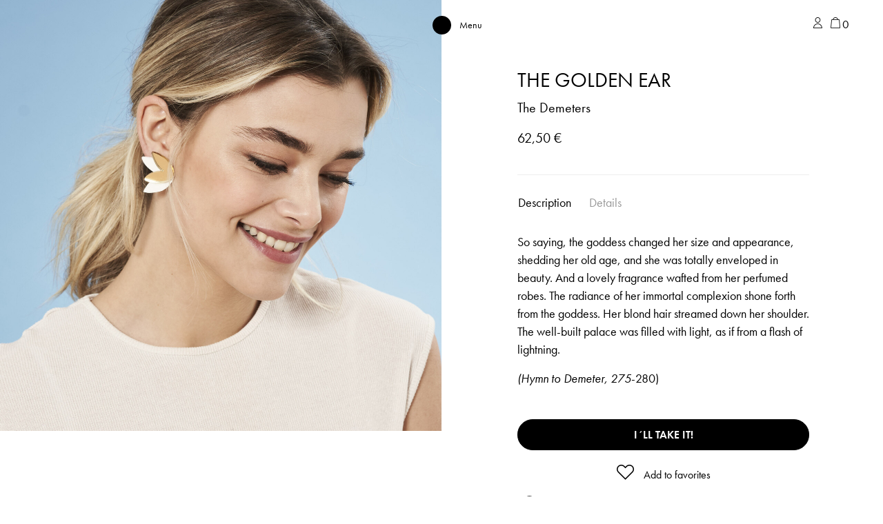

--- FILE ---
content_type: text/html; charset=UTF-8
request_url: https://papiroga.com/en/the-demeters-collection/the-golden-ear/
body_size: 21810
content:
<!doctype html>
<html lang="en-US">
<head>
	<meta charset="UTF-8">
	<meta name="viewport" content="width=device-width, initial-scale=1, shrink-to-fit=no">
	<link rel="profile" href="http://gmpg.org/xfn/11">
	<link rel="apple-touch-icon" sizes="180x180" href="/apple-touch-icon.png">
	<link rel="icon" type="image/png" sizes="32x32" href="/favicon-32x32.png">
	<link rel="icon" type="image/png" sizes="16x16" href="/favicon-16x16.png">
	<link rel="manifest" href="/site.webmanifest">
	<meta name="msapplication-TileColor" content="#da532c">
	<meta name="theme-color" content="#ffffff">
	<script>
		window.dataLayer = window.dataLayer || [];
		function gtag() {
			dataLayer.push(arguments);
		}
		gtag("consent", "default", {
			ad_storage: "denied",
			ad_user_data: "denied", 
			ad_personalization: "denied",
			analytics_storage: "denied",
			functionality_storage: "denied",
			personalization_storage: "denied",
			security_storage: "granted",
			wait_for_update: 2000,
		});
		gtag("set", "ads_data_redaction", true);
		gtag("set", "url_passthrough", true);
	</script>

					<script>document.documentElement.className = document.documentElement.className + ' yes-js js_active js'</script>
			<meta name='robots' content='index, follow, max-image-preview:large, max-snippet:-1, max-video-preview:-1' />

<!-- Google Tag Manager for WordPress by gtm4wp.com -->
<script data-cfasync="false" data-pagespeed-no-defer>
	var gtm4wp_datalayer_name = "dataLayer";
	var dataLayer = dataLayer || [];
	const gtm4wp_use_sku_instead = false;
	const gtm4wp_currency = 'EUR';
	const gtm4wp_product_per_impression = 10;
	const gtm4wp_clear_ecommerce = false;
	const gtm4wp_datalayer_max_timeout = 2000;
</script>
<!-- End Google Tag Manager for WordPress by gtm4wp.com -->
	<!-- This site is optimized with the Yoast SEO Premium plugin v26.7 (Yoast SEO v26.8) - https://yoast.com/product/yoast-seo-premium-wordpress/ -->
	<title>THE GOLDEN EAR - papiroga</title>
	<meta name="description" content="So saying, the goddess changed her size and appearance, shedding her old age, and she was totally enveloped in beauty. And a lovely fragrance wafted from he" />
	<link rel="canonical" href="https://papiroga.com/en/the-demeters-collection/the-golden-ear/" />
	<meta property="og:locale" content="en_US" />
	<meta property="og:type" content="product" />
	<meta property="og:title" content="THE GOLDEN EAR" />
	<meta property="og:description" content="So saying, the goddess changed her size and appearance, shedding her old age, and she was totally enveloped in beauty. And a lovely fragrance wafted from her perfumed robes. The radiance of her immortal complexion shone forth from the goddess. Her blond hair streamed down her shoulder. The well-built palace was filled with light, as [&hellip;]" />
	<meta property="og:url" content="https://papiroga.com/en/the-demeters-collection/the-golden-ear/" />
	<meta property="og:site_name" content="papiroga" />
	<meta property="article:modified_time" content="2026-01-16T15:21:18+00:00" />
	<meta property="og:image" content="https://papiroga.com/wp-content/uploads/nc/2022/02/MODELO-16-scaled.jpg" />
	<meta property="og:image:width" content="2560" />
	<meta property="og:image:height" content="2468" />
	<meta property="og:image:type" content="image/jpeg" />
	<meta name="twitter:card" content="summary_large_image" />
	<meta name="twitter:label1" content="Price" />
	<meta name="twitter:data1" content="62,50&nbsp;&euro;" />
	<meta name="twitter:label2" content="Availability" />
	<meta name="twitter:data2" content="In stock" />
	<script type="application/ld+json" class="yoast-schema-graph">{"@context":"https://schema.org","@graph":[{"@type":["WebPage","ItemPage"],"@id":"https://papiroga.com/en/the-demeters-collection/the-golden-ear/","url":"https://papiroga.com/en/the-demeters-collection/the-golden-ear/","name":"THE GOLDEN EAR - papiroga","isPartOf":{"@id":"https://papiroga.com/en/#website"},"primaryImageOfPage":{"@id":"https://papiroga.com/en/the-demeters-collection/the-golden-ear/#primaryimage"},"image":{"@id":"https://papiroga.com/en/the-demeters-collection/the-golden-ear/#primaryimage"},"thumbnailUrl":"https://papiroga.com/wp-content/uploads/nc/2022/02/MODELO-16-scaled.jpg","breadcrumb":{"@id":"https://papiroga.com/en/the-demeters-collection/the-golden-ear/#breadcrumb"},"inLanguage":"en-US","potentialAction":{"@type":"BuyAction","target":"https://papiroga.com/en/the-demeters-collection/the-golden-ear/"}},{"@type":"ImageObject","inLanguage":"en-US","@id":"https://papiroga.com/en/the-demeters-collection/the-golden-ear/#primaryimage","url":"https://papiroga.com/wp-content/uploads/nc/2022/02/MODELO-16-scaled.jpg","contentUrl":"https://papiroga.com/wp-content/uploads/nc/2022/02/MODELO-16-scaled.jpg","width":2560,"height":2468,"caption":"LA ESPIGA DE ORO"},{"@type":"BreadcrumbList","@id":"https://papiroga.com/en/the-demeters-collection/the-golden-ear/#breadcrumb","itemListElement":[{"@type":"ListItem","position":1,"name":"Portada","item":"https://papiroga.com/en/"},{"@type":"ListItem","position":2,"name":"Shop","item":"https://papiroga.com/en/"},{"@type":"ListItem","position":3,"name":"THE GOLDEN EAR"}]},{"@type":"WebSite","@id":"https://papiroga.com/en/#website","url":"https://papiroga.com/en/","name":"papiroga","description":"How do you wanna feel today?","publisher":{"@id":"https://papiroga.com/en/#organization"},"potentialAction":[{"@type":"SearchAction","target":{"@type":"EntryPoint","urlTemplate":"https://papiroga.com/en/?s={search_term_string}"},"query-input":{"@type":"PropertyValueSpecification","valueRequired":true,"valueName":"search_term_string"}}],"inLanguage":"en-US"},{"@type":"Organization","@id":"https://papiroga.com/en/#organization","name":"papiroga","url":"https://papiroga.com/en/","logo":{"@type":"ImageObject","inLanguage":"en-US","@id":"https://papiroga.com/en/#/schema/logo/image/","url":"https://papiroga.com/wp-content/uploads/2024/09/Logotipo-papiroga.png","contentUrl":"https://papiroga.com/wp-content/uploads/2024/09/Logotipo-papiroga.png","width":2070,"height":401,"caption":"papiroga"},"image":{"@id":"https://papiroga.com/en/#/schema/logo/image/"},"sameAs":["https://www.instagram.com/papiroga/"]}]}</script>
	<meta property="product:price:amount" content="62.50" />
	<meta property="product:price:currency" content="EUR" />
	<meta property="og:availability" content="instock" />
	<meta property="product:availability" content="instock" />
	<meta property="product:retailer_item_id" content="La_espiga_de_oro" />
	<meta property="product:condition" content="new" />
	<!-- / Yoast SEO Premium plugin. -->


<script type='application/javascript'  id='pys-version-script'>console.log('PixelYourSite Free version 11.1.4.2');</script>
<link rel='dns-prefetch' href='//papiroga.com' />
<link rel='dns-prefetch' href='//use.typekit.net' />
<link rel="alternate" type="application/rss+xml" title="papiroga &raquo; Feed" href="https://papiroga.com/en/feed/" />
<link rel="alternate" type="application/rss+xml" title="papiroga &raquo; Comments Feed" href="https://papiroga.com/en/comments/feed/" />
<link rel="alternate" title="oEmbed (JSON)" type="application/json+oembed" href="https://papiroga.com/en/wp-json/oembed/1.0/embed?url=https%3A%2F%2Fpapiroga.com%2Fen%2Fthe-demeters-collection%2Fthe-golden-ear%2F" />
<link rel="alternate" title="oEmbed (XML)" type="text/xml+oembed" href="https://papiroga.com/en/wp-json/oembed/1.0/embed?url=https%3A%2F%2Fpapiroga.com%2Fen%2Fthe-demeters-collection%2Fthe-golden-ear%2F&#038;format=xml" />
<style id='wp-img-auto-sizes-contain-inline-css' type='text/css'>
img:is([sizes=auto i],[sizes^="auto," i]){contain-intrinsic-size:3000px 1500px}
/*# sourceURL=wp-img-auto-sizes-contain-inline-css */
</style>
<link rel='stylesheet' id='font-awesome-css' href='https://papiroga.com/wp-content/plugins/load-more-products-for-woocommerce/berocket/assets/css/font-awesome.min.css?ver=6.9' type='text/css' media='all' />
<style id='font-awesome-inline-css' type='text/css'>
[data-font="FontAwesome"]:before {font-family: 'FontAwesome' !important;content: attr(data-icon) !important;speak: none !important;font-weight: normal !important;font-variant: normal !important;text-transform: none !important;line-height: 1 !important;font-style: normal !important;-webkit-font-smoothing: antialiased !important;-moz-osx-font-smoothing: grayscale !important;}
/*# sourceURL=font-awesome-inline-css */
</style>
<link rel='stylesheet' id='woo-conditional-shipping-blocks-style-css' href='https://papiroga.com/wp-content/plugins/conditional-shipping-for-woocommerce/frontend/css/woo-conditional-shipping.css?ver=3.6.0.free' type='text/css' media='all' />
<link rel='stylesheet' id='wp-block-library-css' href='https://papiroga.com/wp-includes/css/dist/block-library/style.min.css?ver=6.9' type='text/css' media='all' />
<style id='classic-theme-styles-inline-css' type='text/css'>
/*! This file is auto-generated */
.wp-block-button__link{color:#fff;background-color:#32373c;border-radius:9999px;box-shadow:none;text-decoration:none;padding:calc(.667em + 2px) calc(1.333em + 2px);font-size:1.125em}.wp-block-file__button{background:#32373c;color:#fff;text-decoration:none}
/*# sourceURL=/wp-includes/css/classic-themes.min.css */
</style>
<style id='safe-svg-svg-icon-style-inline-css' type='text/css'>
.safe-svg-cover{text-align:center}.safe-svg-cover .safe-svg-inside{display:inline-block;max-width:100%}.safe-svg-cover svg{fill:currentColor;height:100%;max-height:100%;max-width:100%;width:100%}

/*# sourceURL=https://papiroga.com/wp-content/plugins/safe-svg/dist/safe-svg-block-frontend.css */
</style>
<link rel='stylesheet' id='jquery-selectBox-css' href='https://papiroga.com/wp-content/plugins/yith-woocommerce-wishlist/assets/css/jquery.selectBox.css?ver=1.2.0' type='text/css' media='all' />
<link rel='stylesheet' id='woocommerce_prettyPhoto_css-css' href='//papiroga.com/wp-content/plugins/woocommerce/assets/css/prettyPhoto.css?ver=3.1.6' type='text/css' media='all' />
<link rel='stylesheet' id='yith-wcwl-main-css' href='https://papiroga.com/wp-content/plugins/yith-woocommerce-wishlist/assets/css/style.css?ver=4.11.0' type='text/css' media='all' />
<style id='yith-wcwl-main-inline-css' type='text/css'>
 :root { --color-add-to-wishlist-background: #333333; --color-add-to-wishlist-text: #FFFFFF; --color-add-to-wishlist-border: #333333; --color-add-to-wishlist-background-hover: #333333; --color-add-to-wishlist-text-hover: #FFFFFF; --color-add-to-wishlist-border-hover: #333333; --rounded-corners-radius: 16px; --color-add-to-cart-background: #333333; --color-add-to-cart-text: #FFFFFF; --color-add-to-cart-border: #333333; --color-add-to-cart-background-hover: #4F4F4F; --color-add-to-cart-text-hover: #FFFFFF; --color-add-to-cart-border-hover: #4F4F4F; --add-to-cart-rounded-corners-radius: 16px; --color-button-style-1-background: #333333; --color-button-style-1-text: #FFFFFF; --color-button-style-1-border: #333333; --color-button-style-1-background-hover: #4F4F4F; --color-button-style-1-text-hover: #FFFFFF; --color-button-style-1-border-hover: #4F4F4F; --color-button-style-2-background: #333333; --color-button-style-2-text: #FFFFFF; --color-button-style-2-border: #333333; --color-button-style-2-background-hover: #4F4F4F; --color-button-style-2-text-hover: #FFFFFF; --color-button-style-2-border-hover: #4F4F4F; --color-wishlist-table-background: #FFFFFF; --color-wishlist-table-text: #6d6c6c; --color-wishlist-table-border: #FFFFFF; --color-headers-background: #F4F4F4; --color-share-button-color: #FFFFFF; --color-share-button-color-hover: #FFFFFF; --color-fb-button-background: #39599E; --color-fb-button-background-hover: #595A5A; --color-tw-button-background: #45AFE2; --color-tw-button-background-hover: #595A5A; --color-pr-button-background: #AB2E31; --color-pr-button-background-hover: #595A5A; --color-em-button-background: #FBB102; --color-em-button-background-hover: #595A5A; --color-wa-button-background: #00A901; --color-wa-button-background-hover: #595A5A; --feedback-duration: 3s } 
 :root { --color-add-to-wishlist-background: #333333; --color-add-to-wishlist-text: #FFFFFF; --color-add-to-wishlist-border: #333333; --color-add-to-wishlist-background-hover: #333333; --color-add-to-wishlist-text-hover: #FFFFFF; --color-add-to-wishlist-border-hover: #333333; --rounded-corners-radius: 16px; --color-add-to-cart-background: #333333; --color-add-to-cart-text: #FFFFFF; --color-add-to-cart-border: #333333; --color-add-to-cart-background-hover: #4F4F4F; --color-add-to-cart-text-hover: #FFFFFF; --color-add-to-cart-border-hover: #4F4F4F; --add-to-cart-rounded-corners-radius: 16px; --color-button-style-1-background: #333333; --color-button-style-1-text: #FFFFFF; --color-button-style-1-border: #333333; --color-button-style-1-background-hover: #4F4F4F; --color-button-style-1-text-hover: #FFFFFF; --color-button-style-1-border-hover: #4F4F4F; --color-button-style-2-background: #333333; --color-button-style-2-text: #FFFFFF; --color-button-style-2-border: #333333; --color-button-style-2-background-hover: #4F4F4F; --color-button-style-2-text-hover: #FFFFFF; --color-button-style-2-border-hover: #4F4F4F; --color-wishlist-table-background: #FFFFFF; --color-wishlist-table-text: #6d6c6c; --color-wishlist-table-border: #FFFFFF; --color-headers-background: #F4F4F4; --color-share-button-color: #FFFFFF; --color-share-button-color-hover: #FFFFFF; --color-fb-button-background: #39599E; --color-fb-button-background-hover: #595A5A; --color-tw-button-background: #45AFE2; --color-tw-button-background-hover: #595A5A; --color-pr-button-background: #AB2E31; --color-pr-button-background-hover: #595A5A; --color-em-button-background: #FBB102; --color-em-button-background-hover: #595A5A; --color-wa-button-background: #00A901; --color-wa-button-background-hover: #595A5A; --feedback-duration: 3s } 
/*# sourceURL=yith-wcwl-main-inline-css */
</style>
<style id='global-styles-inline-css' type='text/css'>
:root{--wp--preset--aspect-ratio--square: 1;--wp--preset--aspect-ratio--4-3: 4/3;--wp--preset--aspect-ratio--3-4: 3/4;--wp--preset--aspect-ratio--3-2: 3/2;--wp--preset--aspect-ratio--2-3: 2/3;--wp--preset--aspect-ratio--16-9: 16/9;--wp--preset--aspect-ratio--9-16: 9/16;--wp--preset--color--black: #000000;--wp--preset--color--cyan-bluish-gray: #abb8c3;--wp--preset--color--white: #ffffff;--wp--preset--color--pale-pink: #f78da7;--wp--preset--color--vivid-red: #cf2e2e;--wp--preset--color--luminous-vivid-orange: #ff6900;--wp--preset--color--luminous-vivid-amber: #fcb900;--wp--preset--color--light-green-cyan: #7bdcb5;--wp--preset--color--vivid-green-cyan: #00d084;--wp--preset--color--pale-cyan-blue: #8ed1fc;--wp--preset--color--vivid-cyan-blue: #0693e3;--wp--preset--color--vivid-purple: #9b51e0;--wp--preset--gradient--vivid-cyan-blue-to-vivid-purple: linear-gradient(135deg,rgb(6,147,227) 0%,rgb(155,81,224) 100%);--wp--preset--gradient--light-green-cyan-to-vivid-green-cyan: linear-gradient(135deg,rgb(122,220,180) 0%,rgb(0,208,130) 100%);--wp--preset--gradient--luminous-vivid-amber-to-luminous-vivid-orange: linear-gradient(135deg,rgb(252,185,0) 0%,rgb(255,105,0) 100%);--wp--preset--gradient--luminous-vivid-orange-to-vivid-red: linear-gradient(135deg,rgb(255,105,0) 0%,rgb(207,46,46) 100%);--wp--preset--gradient--very-light-gray-to-cyan-bluish-gray: linear-gradient(135deg,rgb(238,238,238) 0%,rgb(169,184,195) 100%);--wp--preset--gradient--cool-to-warm-spectrum: linear-gradient(135deg,rgb(74,234,220) 0%,rgb(151,120,209) 20%,rgb(207,42,186) 40%,rgb(238,44,130) 60%,rgb(251,105,98) 80%,rgb(254,248,76) 100%);--wp--preset--gradient--blush-light-purple: linear-gradient(135deg,rgb(255,206,236) 0%,rgb(152,150,240) 100%);--wp--preset--gradient--blush-bordeaux: linear-gradient(135deg,rgb(254,205,165) 0%,rgb(254,45,45) 50%,rgb(107,0,62) 100%);--wp--preset--gradient--luminous-dusk: linear-gradient(135deg,rgb(255,203,112) 0%,rgb(199,81,192) 50%,rgb(65,88,208) 100%);--wp--preset--gradient--pale-ocean: linear-gradient(135deg,rgb(255,245,203) 0%,rgb(182,227,212) 50%,rgb(51,167,181) 100%);--wp--preset--gradient--electric-grass: linear-gradient(135deg,rgb(202,248,128) 0%,rgb(113,206,126) 100%);--wp--preset--gradient--midnight: linear-gradient(135deg,rgb(2,3,129) 0%,rgb(40,116,252) 100%);--wp--preset--font-size--small: 13px;--wp--preset--font-size--medium: 20px;--wp--preset--font-size--large: 36px;--wp--preset--font-size--x-large: 42px;--wp--preset--spacing--20: 0.44rem;--wp--preset--spacing--30: 0.67rem;--wp--preset--spacing--40: 1rem;--wp--preset--spacing--50: 1.5rem;--wp--preset--spacing--60: 2.25rem;--wp--preset--spacing--70: 3.38rem;--wp--preset--spacing--80: 5.06rem;--wp--preset--shadow--natural: 6px 6px 9px rgba(0, 0, 0, 0.2);--wp--preset--shadow--deep: 12px 12px 50px rgba(0, 0, 0, 0.4);--wp--preset--shadow--sharp: 6px 6px 0px rgba(0, 0, 0, 0.2);--wp--preset--shadow--outlined: 6px 6px 0px -3px rgb(255, 255, 255), 6px 6px rgb(0, 0, 0);--wp--preset--shadow--crisp: 6px 6px 0px rgb(0, 0, 0);}:where(.is-layout-flex){gap: 0.5em;}:where(.is-layout-grid){gap: 0.5em;}body .is-layout-flex{display: flex;}.is-layout-flex{flex-wrap: wrap;align-items: center;}.is-layout-flex > :is(*, div){margin: 0;}body .is-layout-grid{display: grid;}.is-layout-grid > :is(*, div){margin: 0;}:where(.wp-block-columns.is-layout-flex){gap: 2em;}:where(.wp-block-columns.is-layout-grid){gap: 2em;}:where(.wp-block-post-template.is-layout-flex){gap: 1.25em;}:where(.wp-block-post-template.is-layout-grid){gap: 1.25em;}.has-black-color{color: var(--wp--preset--color--black) !important;}.has-cyan-bluish-gray-color{color: var(--wp--preset--color--cyan-bluish-gray) !important;}.has-white-color{color: var(--wp--preset--color--white) !important;}.has-pale-pink-color{color: var(--wp--preset--color--pale-pink) !important;}.has-vivid-red-color{color: var(--wp--preset--color--vivid-red) !important;}.has-luminous-vivid-orange-color{color: var(--wp--preset--color--luminous-vivid-orange) !important;}.has-luminous-vivid-amber-color{color: var(--wp--preset--color--luminous-vivid-amber) !important;}.has-light-green-cyan-color{color: var(--wp--preset--color--light-green-cyan) !important;}.has-vivid-green-cyan-color{color: var(--wp--preset--color--vivid-green-cyan) !important;}.has-pale-cyan-blue-color{color: var(--wp--preset--color--pale-cyan-blue) !important;}.has-vivid-cyan-blue-color{color: var(--wp--preset--color--vivid-cyan-blue) !important;}.has-vivid-purple-color{color: var(--wp--preset--color--vivid-purple) !important;}.has-black-background-color{background-color: var(--wp--preset--color--black) !important;}.has-cyan-bluish-gray-background-color{background-color: var(--wp--preset--color--cyan-bluish-gray) !important;}.has-white-background-color{background-color: var(--wp--preset--color--white) !important;}.has-pale-pink-background-color{background-color: var(--wp--preset--color--pale-pink) !important;}.has-vivid-red-background-color{background-color: var(--wp--preset--color--vivid-red) !important;}.has-luminous-vivid-orange-background-color{background-color: var(--wp--preset--color--luminous-vivid-orange) !important;}.has-luminous-vivid-amber-background-color{background-color: var(--wp--preset--color--luminous-vivid-amber) !important;}.has-light-green-cyan-background-color{background-color: var(--wp--preset--color--light-green-cyan) !important;}.has-vivid-green-cyan-background-color{background-color: var(--wp--preset--color--vivid-green-cyan) !important;}.has-pale-cyan-blue-background-color{background-color: var(--wp--preset--color--pale-cyan-blue) !important;}.has-vivid-cyan-blue-background-color{background-color: var(--wp--preset--color--vivid-cyan-blue) !important;}.has-vivid-purple-background-color{background-color: var(--wp--preset--color--vivid-purple) !important;}.has-black-border-color{border-color: var(--wp--preset--color--black) !important;}.has-cyan-bluish-gray-border-color{border-color: var(--wp--preset--color--cyan-bluish-gray) !important;}.has-white-border-color{border-color: var(--wp--preset--color--white) !important;}.has-pale-pink-border-color{border-color: var(--wp--preset--color--pale-pink) !important;}.has-vivid-red-border-color{border-color: var(--wp--preset--color--vivid-red) !important;}.has-luminous-vivid-orange-border-color{border-color: var(--wp--preset--color--luminous-vivid-orange) !important;}.has-luminous-vivid-amber-border-color{border-color: var(--wp--preset--color--luminous-vivid-amber) !important;}.has-light-green-cyan-border-color{border-color: var(--wp--preset--color--light-green-cyan) !important;}.has-vivid-green-cyan-border-color{border-color: var(--wp--preset--color--vivid-green-cyan) !important;}.has-pale-cyan-blue-border-color{border-color: var(--wp--preset--color--pale-cyan-blue) !important;}.has-vivid-cyan-blue-border-color{border-color: var(--wp--preset--color--vivid-cyan-blue) !important;}.has-vivid-purple-border-color{border-color: var(--wp--preset--color--vivid-purple) !important;}.has-vivid-cyan-blue-to-vivid-purple-gradient-background{background: var(--wp--preset--gradient--vivid-cyan-blue-to-vivid-purple) !important;}.has-light-green-cyan-to-vivid-green-cyan-gradient-background{background: var(--wp--preset--gradient--light-green-cyan-to-vivid-green-cyan) !important;}.has-luminous-vivid-amber-to-luminous-vivid-orange-gradient-background{background: var(--wp--preset--gradient--luminous-vivid-amber-to-luminous-vivid-orange) !important;}.has-luminous-vivid-orange-to-vivid-red-gradient-background{background: var(--wp--preset--gradient--luminous-vivid-orange-to-vivid-red) !important;}.has-very-light-gray-to-cyan-bluish-gray-gradient-background{background: var(--wp--preset--gradient--very-light-gray-to-cyan-bluish-gray) !important;}.has-cool-to-warm-spectrum-gradient-background{background: var(--wp--preset--gradient--cool-to-warm-spectrum) !important;}.has-blush-light-purple-gradient-background{background: var(--wp--preset--gradient--blush-light-purple) !important;}.has-blush-bordeaux-gradient-background{background: var(--wp--preset--gradient--blush-bordeaux) !important;}.has-luminous-dusk-gradient-background{background: var(--wp--preset--gradient--luminous-dusk) !important;}.has-pale-ocean-gradient-background{background: var(--wp--preset--gradient--pale-ocean) !important;}.has-electric-grass-gradient-background{background: var(--wp--preset--gradient--electric-grass) !important;}.has-midnight-gradient-background{background: var(--wp--preset--gradient--midnight) !important;}.has-small-font-size{font-size: var(--wp--preset--font-size--small) !important;}.has-medium-font-size{font-size: var(--wp--preset--font-size--medium) !important;}.has-large-font-size{font-size: var(--wp--preset--font-size--large) !important;}.has-x-large-font-size{font-size: var(--wp--preset--font-size--x-large) !important;}
:where(.wp-block-post-template.is-layout-flex){gap: 1.25em;}:where(.wp-block-post-template.is-layout-grid){gap: 1.25em;}
:where(.wp-block-term-template.is-layout-flex){gap: 1.25em;}:where(.wp-block-term-template.is-layout-grid){gap: 1.25em;}
:where(.wp-block-columns.is-layout-flex){gap: 2em;}:where(.wp-block-columns.is-layout-grid){gap: 2em;}
:root :where(.wp-block-pullquote){font-size: 1.5em;line-height: 1.6;}
/*# sourceURL=global-styles-inline-css */
</style>
<style id='woocommerce-inline-inline-css' type='text/css'>
.woocommerce form .form-row .required { visibility: visible; }
/*# sourceURL=woocommerce-inline-inline-css */
</style>
<link rel='stylesheet' id='wpsl-styles-css' href='https://papiroga.com/wp-content/plugins/wp-store-locator/css/styles.min.css?ver=2.2.261' type='text/css' media='all' />
<link rel='stylesheet' id='woo_conditional_shipping_css-css' href='https://papiroga.com/wp-content/plugins/conditional-shipping-for-woocommerce/includes/frontend/../../frontend/css/woo-conditional-shipping.css?ver=3.6.0.free' type='text/css' media='all' />
<link rel='stylesheet' id='woo-variation-swatches-css' href='https://papiroga.com/wp-content/plugins/woo-variation-swatches/assets/css/frontend.min.css?ver=1762900252' type='text/css' media='all' />
<style id='woo-variation-swatches-inline-css' type='text/css'>
:root {
--wvs-tick:url("data:image/svg+xml;utf8,%3Csvg filter='drop-shadow(0px 0px 2px rgb(0 0 0 / .8))' xmlns='http://www.w3.org/2000/svg'  viewBox='0 0 30 30'%3E%3Cpath fill='none' stroke='%23ffffff' stroke-linecap='round' stroke-linejoin='round' stroke-width='4' d='M4 16L11 23 27 7'/%3E%3C/svg%3E");

--wvs-cross:url("data:image/svg+xml;utf8,%3Csvg filter='drop-shadow(0px 0px 5px rgb(255 255 255 / .6))' xmlns='http://www.w3.org/2000/svg' width='72px' height='72px' viewBox='0 0 24 24'%3E%3Cpath fill='none' stroke='%23ff0000' stroke-linecap='round' stroke-width='0.6' d='M5 5L19 19M19 5L5 19'/%3E%3C/svg%3E");
--wvs-single-product-item-width:30px;
--wvs-single-product-item-height:30px;
--wvs-single-product-item-font-size:16px}
/*# sourceURL=woo-variation-swatches-inline-css */
</style>
<link rel='stylesheet' id='wcpf-plugin-style-css' href='https://papiroga.com/wp-content/plugins/woocommerce-product-filters/assets/css/plugin.css?ver=1.4.40' type='text/css' media='all' />
<link rel='stylesheet' id='brands-styles-css' href='https://papiroga.com/wp-content/plugins/woocommerce/assets/css/brands.css?ver=10.3.7' type='text/css' media='all' />
<link rel='stylesheet' id='encode-typo-adobe-css' href='https://use.typekit.net/wey8xan.css?ver=1.20' type='text/css' media='all' />
<link rel='stylesheet' id='space-oddity-style-css' href='https://papiroga.com/wp-content/themes/space-oddity/style.css?ver=3.19' type='text/css' media='all' />
<link rel='stylesheet' id='animations-papiroga-css' href='https://papiroga.com/wp-content/themes/space-oddity/animations/style.css?ver=1.50' type='text/css' media='all' />
<link rel='stylesheet' id='wcwl_frontend-css' href='https://papiroga.com/wp-content/plugins/woocommerce-waitlist/includes/css/src/wcwl_frontend.min.css?ver=2.5.1' type='text/css' media='all' />
<link rel='stylesheet' id='dashicons-css' href='https://papiroga.com/wp-includes/css/dashicons.min.css?ver=6.9' type='text/css' media='all' />
<style id='dashicons-inline-css' type='text/css'>
[data-font="Dashicons"]:before {font-family: 'Dashicons' !important;content: attr(data-icon) !important;speak: none !important;font-weight: normal !important;font-variant: normal !important;text-transform: none !important;line-height: 1 !important;font-style: normal !important;-webkit-font-smoothing: antialiased !important;-moz-osx-font-smoothing: grayscale !important;}
/*# sourceURL=dashicons-inline-css */
</style>
<script type="text/javascript" id="jquery-core-js-extra">
/* <![CDATA[ */
var pysFacebookRest = {"restApiUrl":"https://papiroga.com/en/wp-json/pys-facebook/v1/event","debug":""};
//# sourceURL=jquery-core-js-extra
/* ]]> */
</script>
<script type="text/javascript" src="https://papiroga.com/wp-includes/js/jquery/jquery.min.js?ver=3.7.1" id="jquery-core-js"></script>
<script type="text/javascript" src="https://papiroga.com/wp-includes/js/jquery/jquery-migrate.min.js?ver=3.4.1" id="jquery-migrate-js"></script>
<script type="text/javascript" id="wpml-cookie-js-extra">
/* <![CDATA[ */
var wpml_cookies = {"wp-wpml_current_language":{"value":"en","expires":1,"path":"/"}};
var wpml_cookies = {"wp-wpml_current_language":{"value":"en","expires":1,"path":"/"}};
//# sourceURL=wpml-cookie-js-extra
/* ]]> */
</script>
<script type="text/javascript" src="https://papiroga.com/wp-content/plugins/sitepress-multilingual-cms/res/js/cookies/language-cookie.js?ver=486900" id="wpml-cookie-js" defer="defer" data-wp-strategy="defer"></script>
<script type="text/javascript" src="https://papiroga.com/wp-content/plugins/woocommerce/assets/js/jquery-blockui/jquery.blockUI.min.js?ver=2.7.0-wc.10.3.7" id="wc-jquery-blockui-js" data-wp-strategy="defer"></script>
<script type="text/javascript" id="wc-add-to-cart-js-extra">
/* <![CDATA[ */
var wc_add_to_cart_params = {"ajax_url":"/wp-admin/admin-ajax.php?lang=en","wc_ajax_url":"/en/?wc-ajax=%%endpoint%%","i18n_view_cart":"View cart","cart_url":"https://papiroga.com/en/?page_id=35157","is_cart":"","cart_redirect_after_add":"no"};
//# sourceURL=wc-add-to-cart-js-extra
/* ]]> */
</script>
<script type="text/javascript" src="https://papiroga.com/wp-content/plugins/woocommerce/assets/js/frontend/add-to-cart.min.js?ver=10.3.7" id="wc-add-to-cart-js" defer="defer" data-wp-strategy="defer"></script>
<script type="text/javascript" id="wc-single-product-js-extra">
/* <![CDATA[ */
var wc_single_product_params = {"i18n_required_rating_text":"Please select a rating","i18n_rating_options":["1 of 5 stars","2 of 5 stars","3 of 5 stars","4 of 5 stars","5 of 5 stars"],"i18n_product_gallery_trigger_text":"View full-screen image gallery","review_rating_required":"yes","flexslider":{"rtl":false,"animation":"slide","smoothHeight":true,"directionNav":false,"controlNav":"thumbnails","slideshow":false,"animationSpeed":500,"animationLoop":false,"allowOneSlide":false},"zoom_enabled":"","zoom_options":[],"photoswipe_enabled":"","photoswipe_options":{"shareEl":false,"closeOnScroll":false,"history":false,"hideAnimationDuration":0,"showAnimationDuration":0},"flexslider_enabled":""};
//# sourceURL=wc-single-product-js-extra
/* ]]> */
</script>
<script type="text/javascript" src="https://papiroga.com/wp-content/plugins/woocommerce/assets/js/frontend/single-product.min.js?ver=10.3.7" id="wc-single-product-js" defer="defer" data-wp-strategy="defer"></script>
<script type="text/javascript" src="https://papiroga.com/wp-content/plugins/woocommerce/assets/js/js-cookie/js.cookie.min.js?ver=2.1.4-wc.10.3.7" id="wc-js-cookie-js" defer="defer" data-wp-strategy="defer"></script>
<script type="text/javascript" id="woocommerce-js-extra">
/* <![CDATA[ */
var woocommerce_params = {"ajax_url":"/wp-admin/admin-ajax.php?lang=en","wc_ajax_url":"/en/?wc-ajax=%%endpoint%%","i18n_password_show":"Show password","i18n_password_hide":"Hide password"};
//# sourceURL=woocommerce-js-extra
/* ]]> */
</script>
<script type="text/javascript" src="https://papiroga.com/wp-content/plugins/woocommerce/assets/js/frontend/woocommerce.min.js?ver=10.3.7" id="woocommerce-js" defer="defer" data-wp-strategy="defer"></script>
<script type="text/javascript" id="woo-conditional-shipping-js-js-extra">
/* <![CDATA[ */
var conditional_shipping_settings = {"trigger_fields":[]};
//# sourceURL=woo-conditional-shipping-js-js-extra
/* ]]> */
</script>
<script type="text/javascript" src="https://papiroga.com/wp-content/plugins/conditional-shipping-for-woocommerce/includes/frontend/../../frontend/js/woo-conditional-shipping.js?ver=3.6.0.free" id="woo-conditional-shipping-js-js"></script>
<script type="text/javascript" src="https://papiroga.com/wp-includes/js/underscore.min.js?ver=1.13.7" id="underscore-js"></script>
<script type="text/javascript" id="wp-util-js-extra">
/* <![CDATA[ */
var _wpUtilSettings = {"ajax":{"url":"/wp-admin/admin-ajax.php"}};
//# sourceURL=wp-util-js-extra
/* ]]> */
</script>
<script type="text/javascript" src="https://papiroga.com/wp-includes/js/wp-util.min.js?ver=6.9" id="wp-util-js"></script>
<script type="text/javascript" src="https://papiroga.com/wp-includes/js/jquery/ui/core.min.js?ver=1.13.3" id="jquery-ui-core-js"></script>
<script type="text/javascript" src="https://papiroga.com/wp-includes/js/jquery/ui/mouse.min.js?ver=1.13.3" id="jquery-ui-mouse-js"></script>
<script type="text/javascript" src="https://papiroga.com/wp-includes/js/jquery/ui/slider.min.js?ver=1.13.3" id="jquery-ui-slider-js"></script>
<script type="text/javascript" src="https://papiroga.com/wp-content/plugins/woocommerce-product-filters/assets/js/front-vendor.js?ver=1.4.40" id="wcpf-plugin-vendor-script-js"></script>
<script type="text/javascript" src="https://papiroga.com/wp-content/plugins/woocommerce/assets/js/accounting/accounting.min.js?ver=0.4.2" id="wc-accounting-js"></script>
<script type="text/javascript" id="wcpf-plugin-script-js-extra">
/* <![CDATA[ */
var WCPFData = {"registerEntities":{"Project":{"id":"Project","class":"WooCommerce_Product_Filter_Plugin\\Entity","post_type":"wcpf_project","label":"Project","default_options":{"urlNavigation":"query","filteringStarts":"auto","urlNavigationOptions":[],"useComponents":["pagination","sorting","results-count","page-title","breadcrumb"],"paginationAjax":true,"sortingAjax":true,"productsContainerSelector":".products","paginationSelector":".woocommerce-pagination","resultCountSelector":".woocommerce-result-count","sortingSelector":".woocommerce-ordering","pageTitleSelector":".woocommerce-products-header__title","breadcrumbSelector":".woocommerce-breadcrumb","multipleContainersForProducts":true},"is_grouped":true,"editor_component_class":"WooCommerce_Product_Filter_Plugin\\Project\\Editor_Component","filter_component_class":"WooCommerce_Product_Filter_Plugin\\Project\\Filter_Component","variations":false},"BoxListField":{"id":"BoxListField","class":"WooCommerce_Product_Filter_Plugin\\Entity","post_type":"wcpf_item","label":"Box List","default_options":{"itemsSource":"attribute","itemsDisplay":"all","queryType":"or","itemsDisplayHierarchical":true,"displayHierarchicalCollapsed":false,"displayTitle":true,"displayToggleContent":true,"defaultToggleState":"show","cssClass":"","actionForEmptyOptions":"hide","displayProductCount":true,"productCountPolicy":"for-option-only","multiSelect":true,"boxSize":"45px"},"is_grouped":false,"editor_component_class":"WooCommerce_Product_Filter_Plugin\\Field\\Box_list\\Editor_Component","filter_component_class":"WooCommerce_Product_Filter_Plugin\\Field\\Box_List\\Filter_Component","variations":true},"CheckBoxListField":{"id":"CheckBoxListField","class":"WooCommerce_Product_Filter_Plugin\\Entity","post_type":"wcpf_item","label":"Checkbox","default_options":{"itemsSource":"attribute","itemsDisplay":"all","queryType":"or","itemsDisplayHierarchical":true,"displayHierarchicalCollapsed":false,"displayTitle":true,"displayToggleContent":true,"defaultToggleState":"show","cssClass":"","actionForEmptyOptions":"hide","displayProductCount":true,"productCountPolicy":"for-option-only","seeMoreOptionsBy":"scrollbar","heightOfVisibleContent":12},"is_grouped":false,"editor_component_class":"WooCommerce_Product_Filter_Plugin\\Field\\Check_Box_List\\Editor_Component","filter_component_class":"WooCommerce_Product_Filter_Plugin\\Field\\Check_Box_List\\Filter_Component","variations":true},"DropDownListField":{"id":"DropDownListField","class":"WooCommerce_Product_Filter_Plugin\\Entity","post_type":"wcpf_item","label":"Drop Down","default_options":{"itemsSource":"attribute","itemsDisplay":"all","queryType":"or","itemsDisplayHierarchical":true,"displayHierarchicalCollapsed":false,"displayTitle":true,"displayToggleContent":true,"defaultToggleState":"show","cssClass":"","actionForEmptyOptions":"hide","displayProductCount":true,"productCountPolicy":"for-option-only","titleItemReset":"Show all"},"is_grouped":false,"editor_component_class":"WooCommerce_Product_Filter_Plugin\\Field\\Drop_Down_List\\Editor_Component","filter_component_class":"WooCommerce_Product_Filter_Plugin\\Field\\Drop_Down_List\\Filter_Component","variations":true},"ButtonField":{"id":"ButtonField","class":"WooCommerce_Product_Filter_Plugin\\Entity","post_type":"wcpf_item","label":"Button","default_options":{"cssClass":"","action":"reset"},"is_grouped":false,"editor_component_class":"WooCommerce_Product_Filter_Plugin\\Field\\Button\\Editor_Component","filter_component_class":"WooCommerce_Product_Filter_Plugin\\Field\\Button\\Filter_Component","variations":true},"ColorListField":{"id":"ColorListField","class":"WooCommerce_Product_Filter_Plugin\\Entity","post_type":"wcpf_item","label":"Colors","default_options":{"itemsSource":"attribute","itemsDisplay":"all","queryType":"or","itemsDisplayHierarchical":true,"displayHierarchicalCollapsed":false,"displayTitle":true,"displayToggleContent":true,"defaultToggleState":"show","cssClass":"","actionForEmptyOptions":"hide","displayProductCount":true,"productCountPolicy":"for-option-only","optionKey":"colors"},"is_grouped":false,"editor_component_class":"WooCommerce_Product_Filter_Plugin\\Field\\Color_List\\Editor_Component","filter_component_class":"WooCommerce_Product_Filter_Plugin\\Field\\Color_List\\Filter_Component","variations":true},"RadioListField":{"id":"RadioListField","class":"WooCommerce_Product_Filter_Plugin\\Entity","post_type":"wcpf_item","label":"Radio","default_options":{"itemsSource":"attribute","itemsDisplay":"all","queryType":"or","itemsDisplayHierarchical":true,"displayHierarchicalCollapsed":false,"displayTitle":true,"displayToggleContent":true,"defaultToggleState":"show","cssClass":"","actionForEmptyOptions":"hide","displayProductCount":true,"productCountPolicy":"for-option-only","titleItemReset":"Show all","seeMoreOptionsBy":"scrollbar","heightOfVisibleContent":12},"is_grouped":false,"editor_component_class":"WooCommerce_Product_Filter_Plugin\\Field\\Radio_List\\Editor_Component","filter_component_class":"WooCommerce_Product_Filter_Plugin\\Field\\Radio_List\\Filter_Component","variations":true},"TextListField":{"id":"TextListField","class":"WooCommerce_Product_Filter_Plugin\\Entity","post_type":"wcpf_item","label":"Text List","default_options":{"itemsSource":"attribute","itemsDisplay":"all","queryType":"or","itemsDisplayHierarchical":true,"displayHierarchicalCollapsed":false,"displayTitle":true,"displayToggleContent":true,"defaultToggleState":"show","cssClass":"","actionForEmptyOptions":"hide","displayProductCount":true,"productCountPolicy":"for-option-only","multiSelect":true,"useInlineStyle":false},"is_grouped":false,"editor_component_class":"WooCommerce_Product_Filter_Plugin\\Field\\Text_List\\Editor_Component","filter_component_class":"WooCommerce_Product_Filter_Plugin\\Field\\Text_List\\Filter_Component","variations":true},"PriceSliderField":{"id":"PriceSliderField","class":"WooCommerce_Product_Filter_Plugin\\Entity","post_type":"wcpf_item","label":"Price slider","default_options":{"minPriceOptionKey":"min-price","maxPriceOptionKey":"max-price","optionKey":"price","optionKeyFormat":"dash","cssClass":"","displayMinMaxInput":true,"displayTitle":true,"displayToggleContent":true,"defaultToggleState":"show","displayPriceLabel":true},"is_grouped":false,"editor_component_class":"WooCommerce_Product_Filter_Plugin\\Field\\Price_Slider\\Editor_Component","filter_component_class":"WooCommerce_Product_Filter_Plugin\\Field\\Price_Slider\\Filter_Component","variations":false},"SimpleBoxLayout":{"id":"SimpleBoxLayout","class":"WooCommerce_Product_Filter_Plugin\\Entity","post_type":"wcpf_item","label":"Simple Box","default_options":{"displayToggleContent":true,"defaultToggleState":"show","cssClass":""},"is_grouped":true,"editor_component_class":"WooCommerce_Product_Filter_Plugin\\Layout\\Simple_Box\\Editor_Component","filter_component_class":"WooCommerce_Product_Filter_Plugin\\Layout\\Simple_Box\\Filter_Component","variations":false},"ColumnsLayout":{"id":"ColumnsLayout","class":"WooCommerce_Product_Filter_Plugin\\Entity","post_type":"wcpf_item","label":"Columns","default_options":{"columns":[{"entities":[],"options":{"width":"50%"}}]},"is_grouped":true,"editor_component_class":"WooCommerce_Product_Filter_Plugin\\Layout\\Columns\\Editor_Component","filter_component_class":"WooCommerce_Product_Filter_Plugin\\Layout\\Columns\\Filter_Component","variations":false}},"messages":{"selectNoMatchesFound":"No matches found"},"selectors":{"productsContainer":".products","paginationContainer":".woocommerce-pagination","resultCount":".woocommerce-result-count","sorting":".woocommerce-ordering","pageTitle":".woocommerce-products-header__title","breadcrumb":".woocommerce-breadcrumb"},"pageUrl":"https://papiroga.com/en/the-demeters-collection/the-golden-ear/","isPaged":"","scriptAfterProductsUpdate":"var animEl = jQuery('.animate'); animEl.each(function () { var self = this; /* eslint-disable*/ var inview = new Waypoint.Inview({ /* eslint-enable*/ element: this, enter: function(direction) { jQuery(self).addClass('has-animated'); }, exited: function(direction) { jQuery(self).removeClass('has-animated'); }, }) })","scrollTop":"no","priceFormat":{"currencyFormatNumDecimals":0,"currencyFormatSymbol":"&euro;","currencyFormatDecimalSep":",","currencyFormatThousandSep":".","currencyFormat":"%v&nbsp;%s"}};
//# sourceURL=wcpf-plugin-script-js-extra
/* ]]> */
</script>
<script type="text/javascript" src="https://papiroga.com/wp-content/plugins/woocommerce-product-filters/assets/build/js/plugin.js?ver=1.4.40" id="wcpf-plugin-script-js"></script>
<script type="text/javascript" src="https://papiroga.com/wp-content/plugins/pixelyoursite/dist/scripts/jquery.bind-first-0.2.3.min.js?ver=0.2.3" id="jquery-bind-first-js"></script>
<script type="text/javascript" src="https://papiroga.com/wp-content/plugins/pixelyoursite/dist/scripts/js.cookie-2.1.3.min.js?ver=2.1.3" id="js-cookie-pys-js"></script>
<script type="text/javascript" src="https://papiroga.com/wp-content/plugins/pixelyoursite/dist/scripts/tld.min.js?ver=2.3.1" id="js-tld-js"></script>
<script type="text/javascript" id="pys-js-extra">
/* <![CDATA[ */
var pysOptions = {"staticEvents":{"facebook":{"woo_view_content":[{"delay":0,"type":"static","name":"ViewContent","pixelIds":["742294649177495"],"eventID":"1d95eda0-b43c-4145-9131-c8d66bb06201","params":{"content_ids":["24427"],"content_type":"product","content_name":"THE GOLDEN EAR","category_name":"The Demeters","value":"62.5","currency":"EUR","contents":[{"id":"24427","quantity":1}],"product_price":"62.5","page_title":"THE GOLDEN EAR","post_type":"product","post_id":24427,"plugin":"PixelYourSite","user_role":"guest","event_url":"papiroga.com/en/the-demeters-collection/the-golden-ear/"},"e_id":"woo_view_content","ids":[],"hasTimeWindow":false,"timeWindow":0,"woo_order":"","edd_order":""}],"init_event":[{"delay":0,"type":"static","ajaxFire":false,"name":"PageView","pixelIds":["742294649177495"],"eventID":"7b158d85-bb32-4ca0-a56a-bbecc7282659","params":{"page_title":"THE GOLDEN EAR","post_type":"product","post_id":24427,"plugin":"PixelYourSite","user_role":"guest","event_url":"papiroga.com/en/the-demeters-collection/the-golden-ear/"},"e_id":"init_event","ids":[],"hasTimeWindow":false,"timeWindow":0,"woo_order":"","edd_order":""}]}},"dynamicEvents":{"automatic_event_form":{"facebook":{"delay":0,"type":"dyn","name":"Form","pixelIds":["742294649177495"],"eventID":"472dc533-972f-4972-8808-94bc1fc2e5ee","params":{"page_title":"THE GOLDEN EAR","post_type":"product","post_id":24427,"plugin":"PixelYourSite","user_role":"guest","event_url":"papiroga.com/en/the-demeters-collection/the-golden-ear/"},"e_id":"automatic_event_form","ids":[],"hasTimeWindow":false,"timeWindow":0,"woo_order":"","edd_order":""}},"automatic_event_download":{"facebook":{"delay":0,"type":"dyn","name":"Download","extensions":["","doc","exe","js","pdf","ppt","tgz","zip","xls"],"pixelIds":["742294649177495"],"eventID":"be678a32-5589-4a91-9dcf-7e841ac3b71e","params":{"page_title":"THE GOLDEN EAR","post_type":"product","post_id":24427,"plugin":"PixelYourSite","user_role":"guest","event_url":"papiroga.com/en/the-demeters-collection/the-golden-ear/"},"e_id":"automatic_event_download","ids":[],"hasTimeWindow":false,"timeWindow":0,"woo_order":"","edd_order":""}},"automatic_event_comment":{"facebook":{"delay":0,"type":"dyn","name":"Comment","pixelIds":["742294649177495"],"eventID":"b57e28c0-f176-41cd-801b-15a1cdd22ac0","params":{"page_title":"THE GOLDEN EAR","post_type":"product","post_id":24427,"plugin":"PixelYourSite","user_role":"guest","event_url":"papiroga.com/en/the-demeters-collection/the-golden-ear/"},"e_id":"automatic_event_comment","ids":[],"hasTimeWindow":false,"timeWindow":0,"woo_order":"","edd_order":""}},"automatic_event_scroll":{"facebook":{"delay":0,"type":"dyn","name":"PageScroll","scroll_percent":30,"pixelIds":["742294649177495"],"eventID":"369f4b1f-6bd3-4aed-bb7f-e729ca0e9e23","params":{"page_title":"THE GOLDEN EAR","post_type":"product","post_id":24427,"plugin":"PixelYourSite","user_role":"guest","event_url":"papiroga.com/en/the-demeters-collection/the-golden-ear/"},"e_id":"automatic_event_scroll","ids":[],"hasTimeWindow":false,"timeWindow":0,"woo_order":"","edd_order":""}},"automatic_event_time_on_page":{"facebook":{"delay":0,"type":"dyn","name":"TimeOnPage","time_on_page":30,"pixelIds":["742294649177495"],"eventID":"7b8c560c-74cb-476e-a5f6-9680c2c7371b","params":{"page_title":"THE GOLDEN EAR","post_type":"product","post_id":24427,"plugin":"PixelYourSite","user_role":"guest","event_url":"papiroga.com/en/the-demeters-collection/the-golden-ear/"},"e_id":"automatic_event_time_on_page","ids":[],"hasTimeWindow":false,"timeWindow":0,"woo_order":"","edd_order":""}}},"triggerEvents":[],"triggerEventTypes":[],"facebook":{"pixelIds":["742294649177495"],"advancedMatching":[],"advancedMatchingEnabled":true,"removeMetadata":false,"wooVariableAsSimple":false,"serverApiEnabled":true,"wooCRSendFromServer":false,"send_external_id":null,"enabled_medical":false,"do_not_track_medical_param":["event_url","post_title","page_title","landing_page","content_name","categories","category_name","tags"],"meta_ldu":false},"debug":"","siteUrl":"https://papiroga.com","ajaxUrl":"https://papiroga.com/wp-admin/admin-ajax.php","ajax_event":"382abdaf2a","enable_remove_download_url_param":"1","cookie_duration":"7","last_visit_duration":"60","enable_success_send_form":"","ajaxForServerEvent":"1","ajaxForServerStaticEvent":"1","useSendBeacon":"1","send_external_id":"1","external_id_expire":"180","track_cookie_for_subdomains":"1","google_consent_mode":"1","gdpr":{"ajax_enabled":true,"all_disabled_by_api":false,"facebook_disabled_by_api":false,"analytics_disabled_by_api":false,"google_ads_disabled_by_api":false,"pinterest_disabled_by_api":false,"bing_disabled_by_api":false,"reddit_disabled_by_api":false,"externalID_disabled_by_api":false,"facebook_prior_consent_enabled":true,"analytics_prior_consent_enabled":true,"google_ads_prior_consent_enabled":null,"pinterest_prior_consent_enabled":true,"bing_prior_consent_enabled":true,"cookiebot_integration_enabled":false,"cookiebot_facebook_consent_category":"marketing","cookiebot_analytics_consent_category":"statistics","cookiebot_tiktok_consent_category":"marketing","cookiebot_google_ads_consent_category":"marketing","cookiebot_pinterest_consent_category":"marketing","cookiebot_bing_consent_category":"marketing","consent_magic_integration_enabled":false,"real_cookie_banner_integration_enabled":false,"cookie_notice_integration_enabled":false,"cookie_law_info_integration_enabled":false,"analytics_storage":{"enabled":true,"value":"granted","filter":false},"ad_storage":{"enabled":true,"value":"granted","filter":false},"ad_user_data":{"enabled":true,"value":"granted","filter":false},"ad_personalization":{"enabled":true,"value":"granted","filter":false}},"cookie":{"disabled_all_cookie":false,"disabled_start_session_cookie":false,"disabled_advanced_form_data_cookie":false,"disabled_landing_page_cookie":false,"disabled_first_visit_cookie":false,"disabled_trafficsource_cookie":false,"disabled_utmTerms_cookie":false,"disabled_utmId_cookie":false},"tracking_analytics":{"TrafficSource":"direct","TrafficLanding":"undefined","TrafficUtms":[],"TrafficUtmsId":[]},"GATags":{"ga_datalayer_type":"default","ga_datalayer_name":"dataLayerPYS"},"woo":{"enabled":true,"enabled_save_data_to_orders":true,"addToCartOnButtonEnabled":true,"addToCartOnButtonValueEnabled":true,"addToCartOnButtonValueOption":"price","singleProductId":24427,"removeFromCartSelector":"form.woocommerce-cart-form .remove","addToCartCatchMethod":"add_cart_hook","is_order_received_page":false,"containOrderId":false},"edd":{"enabled":false},"cache_bypass":"1768917421"};
//# sourceURL=pys-js-extra
/* ]]> */
</script>
<script type="text/javascript" src="https://papiroga.com/wp-content/plugins/pixelyoursite/dist/scripts/public.js?ver=11.1.4.2" id="pys-js"></script>
<link rel="https://api.w.org/" href="https://papiroga.com/en/wp-json/" /><link rel="alternate" title="JSON" type="application/json" href="https://papiroga.com/en/wp-json/wp/v2/product/24427" /><link rel="EditURI" type="application/rsd+xml" title="RSD" href="https://papiroga.com/xmlrpc.php?rsd" />
<meta name="generator" content="WordPress 6.9" />
<meta name="generator" content="WooCommerce 10.3.7" />
<link rel='shortlink' href='https://papiroga.com/en/?p=24427' />
<meta name="generator" content="WPML ver:4.8.6 stt:1,2;" />
<style></style><style>
                .lmp_load_more_button.br_lmp_button_settings .lmp_button:hover {
                    background-color: #9999ff!important;
                    color: #111111!important;
                }
                .lmp_load_more_button.br_lmp_prev_settings .lmp_button:hover {
                    background-color: #9999ff!important;
                    color: #111111!important;
                }li.product.lazy, .berocket_lgv_additional_data.lazy{opacity:0;}</style>
<!-- Google Tag Manager for WordPress by gtm4wp.com -->
<!-- GTM Container placement set to automatic -->
<script data-cfasync="false" data-pagespeed-no-defer>
	var dataLayer_content = {"pagePostType":"product","pagePostType2":"single-product","pagePostAuthor":"Josep","productRatingCounts":[],"productAverageRating":0,"productReviewCount":0,"productType":"simple","productIsVariable":0};
	dataLayer.push( dataLayer_content );
</script>
<script data-cfasync="false" data-pagespeed-no-defer>
(function(w,d,s,l,i){w[l]=w[l]||[];w[l].push({'gtm.start':
new Date().getTime(),event:'gtm.js'});var f=d.getElementsByTagName(s)[0],
j=d.createElement(s),dl=l!='dataLayer'?'&l='+l:'';j.async=true;j.src=
'//www.googletagmanager.com/gtm.js?id='+i+dl;f.parentNode.insertBefore(j,f);
})(window,document,'script','dataLayer','GTM-5B7GCS');
</script>
<!-- End Google Tag Manager for WordPress by gtm4wp.com -->		<script async src="https://www.googletagmanager.com/gtag/js?id=G-FFY9THXSSM"></script> 		<script>
		  window.dataLayer = window.dataLayer || [];
		  function gtag(){dataLayer.push(arguments);}
		  gtag('js', new Date());

		  gtag('config', 'G-FFY9THXSSM' );
		  		</script>
		<script>
		window.userCountry = 'US';
		window.userAgent = 'Mozilla5.0 Macintosh Intel Mac OS X 10_15_7 AppleWebKit537.36 KHTML like Gecko Chrome131.0.0.0 Safari537.36 ClaudeBot1.0 claudebotanthropic.com';
	</script>	<noscript><style>.woocommerce-product-gallery{ opacity: 1 !important; }</style></noscript>
		<style>
		  /* Ensure elements are hidden while ScrollEntrance is loading */
		  /*[data-entrance] { visibility: hidden; }*/
	</style>
	
	
	<!-- Google Tag Manager -->
	<script>(function(w,d,s,l,i){w[l]=w[l]||[];w[l].push({'gtm.start':
	new Date().getTime(),event:'gtm.js'});var f=d.getElementsByTagName(s)[0],
	j=d.createElement(s),dl=l!='dataLayer'?'&l='+l:'';j.async=true;j.src=
	'https://www.googletagmanager.com/gtm.js?id='+i+dl;f.parentNode.insertBefore(j,f);
	})(window,document,'script','dataLayer','GTM-5B7GCS');</script>
	<!-- End Google Tag Manager -->
	
	<!-- Facebook Pixel Code -->
		<script>
		  !function(f,b,e,v,n,t,s)
		  {if(f.fbq)return;n=f.fbq=function(){n.callMethod?
		  n.callMethod.apply(n,arguments):n.queue.push(arguments)};
		  if(!f._fbq)f._fbq=n;n.push=n;n.loaded=!0;n.version='2.0';
		  n.queue=[];t=b.createElement(e);t.async=!0;
		  t.src=v;s=b.getElementsByTagName(e)[0];
		  s.parentNode.insertBefore(t,s)}(window, document,'script',
		  'https://connect.facebook.net/en_US/fbevents.js');
		  fbq('init', '742294649177495');
		  fbq('track', 'PageView');
		</script>
		<noscript><img height="1" width="1" style="display:none" src="https://www.facebook.com/tr?id=742294649177495&amp;ev=PageView&amp;noscript=1"/></noscript>
		<!-- End Facebook Pixel Code -->
	
</head>

<body class="wp-singular product-template-default single single-product postid-24427 wp-theme-space-oddity theme-space-oddity woocommerce woocommerce-page woocommerce-no-js woo-variation-swatches wvs-behavior-blur wvs-theme-space-oddity country-us ua-mozilla-5-0-macintosh-intel-mac-os-x-10-15-7-applewebkit-537-36-khtml-like-gecko-chrome-131-0-0-0-safari-537-36-claudebot-1-0-claudebot-anthropic-com">
	<!-- Google Tag Manager (noscript) -->
	<noscript><iframe src="https://www.googletagmanager.com/ns.html?id=GTM-5B7GCS"
	height="0" width="0" style="display:none;visibility:hidden"></iframe></noscript>
	<!-- End Google Tag Manager (noscript) -->


<!-- GTM Container placement set to automatic -->
<!-- Google Tag Manager (noscript) -->
				<noscript><iframe src="https://www.googletagmanager.com/ns.html?id=GTM-5B7GCS" height="0" width="0" style="display:none;visibility:hidden" aria-hidden="true"></iframe></noscript>
<!-- End Google Tag Manager (noscript) -->	
<div id="page" class="site">
	<header id="masthead" class="site-header papiroga-header-fixed-top">
		<div class="menu-wrapper top-menu row fondo-amarillo" >
			
			
			<div class="logo col-12 align-self-start">
				<div class="container-fluid custom-container">
					<div class="row justify-content-center">
						<div class="col-9 col-xxl-7 text-center">
							<img src="https://papiroga.com/wp-content/themes/space-oddity/img/logo.svg" class="img-fluid">
						</div>
					</div>
				</div>
			</div>
			
			<div class="col-12 align-self-center">
				<div class="container-fluid custom-container">
					<div class="row justify-content-center">
						<div class="col-lg-auto">
							<nav id="site-navigation" class="main-navigation">
								<div class="menu-principal-ingles-container"><ul id="primary-menu" class="menu"><li id="menu-item-44225" class="animacion-shop menu-item menu-item-type-post_type menu-item-object-page menu-item-home current_page_parent menu-item-44225"><a href="https://papiroga.com/en/">Shop</a></li>
<li id="menu-item-44226" class="animacion-colecciones menu-item menu-item-type-post_type menu-item-object-page menu-item-44226"><a href="https://papiroga.com/en/collections/">Collections</a></li>
<li id="menu-item-44227" class="animacion-tiendas menu-item menu-item-type-post_type menu-item-object-page menu-item-44227"><a href="https://papiroga.com/en/happy-places/">Happy places</a></li>
<li id="menu-item-47406" class="animacion-descubrenos menu-item menu-item-type-post_type menu-item-object-page menu-item-47406"><a href="https://papiroga.com/en/discover-us/">Discover us</a></li>
<li id="menu-item-44229" class="animacion-pressfriends menu-item menu-item-type-post_type menu-item-object-page menu-item-44229"><a href="https://papiroga.com/en/pressfriends/">Press &#038; friends</a></li>
<li id="menu-item-44230" class="animacion-ayuda menu-item menu-item-type-post_type menu-item-object-page menu-item-44230"><a href="https://papiroga.com/en/help/">Help</a></li>
</ul></div>							</nav><!-- #site-navigation -->
						</div>
					</div>
				</div>
			</div>
			
			<div class="col-12 align-self-end bottom-menu-open-layer">
				
				<div class="container-fluid custom-container">
					<div class="row mb-4">
						
						<div class="col-6 col-lg-4 align-self-end order-1 order-lg-0 mb-3 mb-lg-0">
							<div class="idiomas lh-44">
								<a  href="https://papiroga.com/the-demeters/la-espiga-de-oro/">Castellano</a><a class="active d-none" href="https://papiroga.com/en/the-demeters-collection/the-golden-ear/">English</a>							</div>
						</div>
						<div class="col-12 col-lg-4 align-self-end order-0 order-lg-1 mb-2 mb-lg-0">
							<div class="menu-newsletter">
								<script>(function() {
	window.mc4wp = window.mc4wp || {
		listeners: [],
		forms: {
			on: function(evt, cb) {
				window.mc4wp.listeners.push(
					{
						event   : evt,
						callback: cb
					}
				);
			}
		}
	}
})();
</script><!-- Mailchimp for WordPress v4.10.9 - https://wordpress.org/plugins/mailchimp-for-wp/ --><form id="mc4wp-form-1" class="mc4wp-form mc4wp-form-44211 mc4wp-ajax" method="post" data-id="44211" data-name="registro web" ><div class="mc4wp-form-fields"><div class="input-group">
  <input class="form-control" type="email" name="EMAIL" placeholder="Receive papiroga news" required />
  <button class="btn btn-link input-group-text" type="submit">
    <svg xmlns="http://www.w3.org/2000/svg" xmlns:xlink="http://www.w3.org/1999/xlink" width="17.459" height="13.171" viewBox="0 0 17.459 13.171">
  <defs>
    <clipPath id="clip-path1">
      <rect id="Rectángulo_635" data-name="Rectángulo 635" width="13.171" height="7.191" fill="none"/>
    </clipPath>
  </defs>
  <g id="Grupo_1299" data-name="Grupo 1299" transform="translate(-356.75 -776)">
    <g id="MOBILE_-_Dropdown" data-name="MOBILE - Dropdown" transform="translate(367.017 789.171) rotate(-90)">
      <g id="Grupo_923" data-name="Grupo 923" clip-path="url(#clip-path1)">
        <path id="Trazado_452" data-name="Trazado 452" d="M6.585,5.775c.08-.095.125-.156.177-.208Q9.42,2.907,12.082.252A.961.961,0,0,1,12.49.015a.558.558,0,0,1,.6.286.6.6,0,0,1-.048.667,1.937,1.937,0,0,1-.154.163L7.11,6.911a.628.628,0,0,1-1.041.006Q3.152,4,.235,1.086A.623.623,0,0,1,.027.431a.593.593,0,0,1,.935-.3,1.737,1.737,0,0,1,.163.154q2.652,2.652,5.3,5.3c.048.048.087.1.158.19" transform="translate(0 0)"/>
      </g>
    </g>
    <line id="Línea_101" data-name="Línea 101" x1="15.449" transform="translate(357.5 782.498)" fill="none" stroke="#000" stroke-linecap="round" stroke-width="1.5"/>
  </g>
</svg>
</button>

</div>



</div><label style="display: none !important;">Leave this field empty if you're human: <input type="text" name="_mc4wp_honeypot" value="" tabindex="-1" autocomplete="off" /></label><input type="hidden" name="_mc4wp_timestamp" value="1768917421" /><input type="hidden" name="_mc4wp_form_id" value="44211" /><input type="hidden" name="_mc4wp_form_element_id" value="mc4wp-form-1" /><div class="mc4wp-response"></div></form><!-- / Mailchimp for WordPress Plugin -->							</div>
						</div>
						<div class="col-6 col-lg-4 align-self-end  order-2 order-lg-2 mb-3 mb-lg-0">
							<div class="social-links text-end lh-44">
								<a href="https://www.instagram.com/papiroga/" target="_blank">
									<i class="icon-instagram"></i>
									<!--<img src="https://papiroga.com/wp-content/themes/space-oddity/img/instagram.svg" class="img-fluid">-->
								</a>
							</div>
						</div>

					</div>
				</div>
			</div>
		</div>
		
		<div class="over-menu">
			<div class="container-fluid custom-container">
				<div class="row justify-content-center">
					<div class="col-5 col-lg-5 align-self-end ps-3 ps-lg-0">
											</div>
					<div class="col-2 col-lg-2 align-self-end align-self-lg-center text-center menu-punto">
						<a role="button" aria-label="Toggle Navigation" data-text-open="Menu" data-text-close="Close" class="menu-action navbar-toggle punto-menu" data-toggle="collapse" data-target="#menu-principal" aria-expanded="false" aria-controls="navbar"><span class="texto d-block d-lg-none target-action">Menu</span> <span class="punto"></span><span class="texto d-none d-lg-inline-block position-absolute target-action">Menu</span>
						</a>
					</div>
					<div class="col-5 col-lg-5 align-self-end align-self-lg-start pe-3 pe-lg-0">
						<div class="user-menu text-end">
							<div class="user-layer pe-2 pe-lg-2">
								<a class="usuario notloguedin" href="https://papiroga.com/en/my-account/">
									
								</a>
							</div>
							<div class="bag-cabecera">
																<a href="https://papiroga.com/en/?page_id=35157" class="cart-action " title="View your shopping cart">
																		<span class="item-count">0</span>
																	</a>
								
							</div>
						</div>
					</div>
				</div>
			</div>
		</div>
		
		
		
	</header><!-- #masthead -->
	<div class="overlayer-cart"></div>
	
	
	<div class="ic-cart-sidebar-wrapper">
		<div class="row justify-content-center pt-4">
			<div class="col-11">
				<div class="ic-cart-sidebar-wrapper_header text-end">
					<a role="button" aria-label="Toggle Navigation" class="close cart-action open lines-button x navbar-toggle" data-toggle="collapse" aria-expanded="false" aria-controls="navbar">
						<span class="lines"></span>
					</a>
				</div>
				
				
									
					<div class="woocommerce-mini-cart__empty-message">
						
						<div class="row justify-content-center">
							<div class="col-9 text-center">
								<!--<div class="image d-inline-block">
									<img src="https://papiroga.com/wp-content/themes/space-oddity/img/chistera.svg" class="img-fluid">
								</div>-->
								<div class="titulo text-center">
									Nothing around here...								</div>
								<!--<div class="texto text-center">
									Seguro que encuentras algo que quieras añadir a tu cesta.
								</div>-->
								<div class="action-layer text-center pt-4">
									<a href="https://papiroga.com/en/" class="btn-action-woo ">GET INSPIRED</a> <!-- .cart-action -->
								</div>
							</div>
						</div>
						
						
						
					</div>
							</div>
		</div>
	</div>

	<div id="content" class="site-content">
<style>
	.type-product:not(.instock) form.cart .single_add_to_cart_button{
		display: none;
	} 

</style>
	<div id="primary" class="content-area"><main id="main" class="site-main">
					
			<div class="woocommerce-notices-wrapper"></div><div id="product-24427" class="product type-product post-24427 status-publish first instock product_cat-the-demeters-collection has-post-thumbnail taxable shipping-taxable purchasable product-type-simple">
	<div class="container-fluid full-width-content">
		<div class="row gx-lg-0">
			<div class="col-lg-6">
					<div class="carrousel-wrapp">
		<!--<div id="nav"></div>-->
		<div class="owl-carousel owl-theme owl-single-product d-block fade">
			
						<div class="item">
				<img src="https://papiroga.com/wp-content/uploads/nc/2022/02/Papiroga_The-Demeters_La-espiga-de-oro_Mood_Movil-scaled-1024x500.jpg" srcset="https://papiroga.com/wp-content/uploads/nc/2022/02/Papiroga_The-Demeters_La-espiga-de-oro_Mood_Movil-scaled.jpg 2560w, https://papiroga.com/wp-content/uploads/nc/2022/02/Papiroga_The-Demeters_La-espiga-de-oro_Mood_Movil-scaled-1024x500.jpg 1024w, https://papiroga.com/wp-content/uploads/nc/2022/02/Papiroga_The-Demeters_La-espiga-de-oro_Mood_Movil-scaled-300x146.jpg 300w, https://papiroga.com/wp-content/uploads/nc/2022/02/Papiroga_The-Demeters_La-espiga-de-oro_Mood_Movil-scaled-768x375.jpg 768w, https://papiroga.com/wp-content/uploads/nc/2022/02/Papiroga_The-Demeters_La-espiga-de-oro_Mood_Movil-scaled-1200x585.jpg 1200w" class="img-fluid">
			</div>
						
			
						<div class="item">
				<img src="https://papiroga.com/wp-content/uploads/nc/2022/02/MODELO-16-scaled-1024x987.jpg" srcset="https://papiroga.com/wp-content/uploads/nc/2022/02/MODELO-16-scaled.jpg 2560w, https://papiroga.com/wp-content/uploads/nc/2022/02/MODELO-16-scaled-1024x987.jpg 1024w, https://papiroga.com/wp-content/uploads/nc/2022/02/MODELO-16-scaled-300x289.jpg 300w, https://papiroga.com/wp-content/uploads/nc/2022/02/MODELO-16-scaled-768x740.jpg 768w, https://papiroga.com/wp-content/uploads/nc/2022/02/MODELO-16-scaled-1200x1157.jpg 1200w" class="img-fluid">
			</div>
					</div>
	</div>
				</div>
			<div class="col-lg-5">
				
				<div class="summary entry-summary sticky-top">
				
					
					
									<h1 class="product_title entry-title">THE GOLDEN EAR</h1><div class="product-category"><a href="https://papiroga.com/en/the-demeters-collection/">The Demeters</a></div><p class="price"><span class="woocommerce-Price-amount amount"><bdi>62,50&nbsp;<span class="woocommerce-Price-currencySymbol">&euro;</span></bdi></span></p>

	<div class="woocommerce-tabs wc-tabs-wrapper l-desk order-3 order-lg-0">
		<ul class="nav nav-pills" role="tablist">
							<li class="description_tab nav-item" id="tab-title-description" role="tab" aria-controls="tab-description">
					<button class="btn btn-link active" data-bs-target="#tab-description" data-bs-toggle="pill">
						Description					</button>
				</li>
							<li class="desc_tab_tab nav-item" id="tab-title-desc_tab" role="tab" aria-controls="tab-desc_tab">
					<button class="btn btn-link " data-bs-target="#tab-desc_tab" data-bs-toggle="pill">
						Details					</button>
				</li>
					</ul>
		<div class="tab-content">
					<div class="tab-pane fade show active" id="tab-description" role="tabpanel" aria-labelledby="tab-title-description">
				


<p class="p1">So saying, the goddess changed her size and appearance, shedding her old age, and she was totally enveloped in beauty. And a lovely fragrance wafted from her perfumed robes. The radiance of her immortal complexion shone forth from the goddess. Her blond hair streamed down her shoulder. The well-built palace was filled with light, as if from a flash of lightning.</p>
<p class="p1"><i>(Hymn to Demeter, 275</i>-280)</p>
			</div>
					<div class="tab-pane fade " id="tab-desc_tab" role="tabpanel" aria-labelledby="tab-title-desc_tab">
				<div class="details-tab"><div class="extra-icons pt-0"><ul class="list-unstyled"><li><i class="icon-peso"></i>  <span>3,37 g</span></li><li><i class="icon-medida"></i>  <span>2,68x3,57 cm</span></li><li><i class="icon-materiales"></i>  <span>Methacrylate and brass with hypoallergenic 18k gold plating.</span></li></ul></div></div>			</div>
				</div>
			</div>

<p class="stock in-stock">992 in stock</p>

	
	<form class="cart order-0 order-lg-2" action="https://papiroga.com/en/the-demeters-collection/the-golden-ear/" method="post" enctype='multipart/form-data'>
		
		<div class="quantity">
	<button type="button" class="minus ic-item-quantity-btn" data-type="minus">-</button>	<label class="screen-reader-text" for="quantity_696f89ae00b87">THE GOLDEN EAR quantity</label>
	<input
		type="hidden"
				id="quantity_696f89ae00b87"
		class="input-text qty text"
		name="quantity"
		value="1"
		title="Qty"
		size="4"
		min="0"
		max="1"
					step="1"
			placeholder=""
			inputmode="numeric"
			autocomplete="off"
			/>
	<button type="button" class="plus ic-item-quantity-btn" data-type="plus">+</button></div>

		<button type="submit" name="add-to-cart" value="24427" class="single_add_to_cart_button button alt">I´ll take it!</button>

		<input type="hidden" name="gtm4wp_product_data" value="{&quot;internal_id&quot;:24427,&quot;item_id&quot;:24427,&quot;item_name&quot;:&quot;THE GOLDEN EAR&quot;,&quot;sku&quot;:&quot;La_espiga_de_oro&quot;,&quot;price&quot;:62.5,&quot;stocklevel&quot;:992,&quot;stockstatus&quot;:&quot;instock&quot;,&quot;google_business_vertical&quot;:&quot;retail&quot;,&quot;item_category&quot;:&quot;The Demeters&quot;,&quot;id&quot;:24427}" />
	</form>

	

<div
	class="yith-wcwl-add-to-wishlist order-1 order-lg-3 add-to-wishlist-24427 yith-wcwl-add-to-wishlist--link-style yith-wcwl-add-to-wishlist--single wishlist-fragment on-first-load"
	data-fragment-ref="24427"
	data-fragment-options="{&quot;base_url&quot;:&quot;&quot;,&quot;product_id&quot;:24427,&quot;parent_product_id&quot;:0,&quot;product_type&quot;:&quot;simple&quot;,&quot;is_single&quot;:true,&quot;in_default_wishlist&quot;:false,&quot;show_view&quot;:true,&quot;browse_wishlist_text&quot;:&quot;for when the time comes&quot;,&quot;already_in_wishslist_text&quot;:&quot;Here it is&quot;,&quot;product_added_text&quot;:&quot;Saved&quot;,&quot;available_multi_wishlist&quot;:false,&quot;disable_wishlist&quot;:false,&quot;show_count&quot;:false,&quot;ajax_loading&quot;:false,&quot;loop_position&quot;:&quot;before_image&quot;,&quot;item&quot;:&quot;add_to_wishlist&quot;}"
>
	</div>
<div class="extra-icons order-4 order-lg-3"><ul class="list-unstyled"><li><i class="icon-unidades"></i> <span>Limited Units</span></li><li><i class="icon-envio"></i> <span>Free shipping to Mainland Spain</span></li><li><i class="icon-devolver"></i> <span>Easy returns</span></li></ul></div>				</div>
			</div>
		</div>
	</div>
	
		
	
	<div class="container-fluid custom-container animate fadeinFromDown " data-entrance="fadeinFromDown">
		<div class="row">
			<div class="col-12">
				
	<section class="related products "><!-- mobile-padding -->

					<div class="row">
				<div class="col-12">
					<h2>Other designs</h2>
				</div>
			</div>
				
		<ul class="products row justify-content-center">

			
					<li class=" col-6 col-lg-3 col-xl-3 is_related_prod add-to-wishlist-before_image product type-product post-24535 status-publish first instock product_cat-the-demeters-collection has-post-thumbnail taxable shipping-taxable purchasable product-type-simple"  data-origen="">
	
				
				
<div
	class="yith-wcwl-add-to-wishlist order-1 order-lg-3 add-to-wishlist-24535 yith-wcwl-add-to-wishlist--link-style wishlist-fragment on-first-load"
	data-fragment-ref="24535"
	data-fragment-options="{&quot;base_url&quot;:&quot;&quot;,&quot;product_id&quot;:24535,&quot;parent_product_id&quot;:0,&quot;product_type&quot;:&quot;simple&quot;,&quot;is_single&quot;:false,&quot;in_default_wishlist&quot;:false,&quot;show_view&quot;:false,&quot;browse_wishlist_text&quot;:&quot;for when the time comes&quot;,&quot;already_in_wishslist_text&quot;:&quot;Here it is&quot;,&quot;product_added_text&quot;:&quot;Saved&quot;,&quot;available_multi_wishlist&quot;:false,&quot;disable_wishlist&quot;:false,&quot;show_count&quot;:false,&quot;ajax_loading&quot;:false,&quot;loop_position&quot;:&quot;before_image&quot;,&quot;item&quot;:&quot;add_to_wishlist&quot;}"
>
	</div>
<a href="https://papiroga.com/en/the-demeters-collection/the-seasons/" class="woocommerce-LoopProduct-link woocommerce-loop-product__link"><img width="900" height="900" src="https://papiroga.com/wp-content/uploads/nc/2022/02/Papiroga_The-Demeters_Las-estaciones_producto-scaled-900x900.jpg" class="attachment-woocommerce_thumbnail size-woocommerce_thumbnail" alt="LAS ESTACIONES" decoding="async" fetchpriority="high" srcset="https://papiroga.com/wp-content/uploads/nc/2022/02/Papiroga_The-Demeters_Las-estaciones_producto-scaled-900x900.jpg 900w, https://papiroga.com/wp-content/uploads/nc/2022/02/Papiroga_The-Demeters_Las-estaciones_producto-scaled-150x150.jpg 150w, https://papiroga.com/wp-content/uploads/nc/2022/02/Papiroga_The-Demeters_Las-estaciones_producto-scaled-100x100.jpg 100w" sizes="(max-width: 900px) 100vw, 900px" />		<div class="info-extra-product d-none d-lg-block pelusi">
			<div class="row">
				<div class="col align-self-end">
					<h2 class="woocommerce-loop-product__title">THE SEASONS</h2>				</div>
				<div class="col align-self-end">
					
	<span class="price"><span class="woocommerce-Price-amount amount"><bdi>85,94&nbsp;<span class="woocommerce-Price-currencySymbol">&euro;</span></bdi></span></span>
<div class="woo-entry-new-badge  coming-soon">Back Soon</div>				</div>
			</div>
		</div>
		</a><span class="gtm4wp_productdata" style="display:none; visibility:hidden;" data-gtm4wp_product_data="{&quot;internal_id&quot;:24535,&quot;item_id&quot;:24535,&quot;item_name&quot;:&quot;THE SEASONS&quot;,&quot;sku&quot;:&quot;Las_estaciones&quot;,&quot;price&quot;:85.94,&quot;stocklevel&quot;:4,&quot;stockstatus&quot;:&quot;instock&quot;,&quot;google_business_vertical&quot;:&quot;retail&quot;,&quot;item_category&quot;:&quot;The Demeters&quot;,&quot;id&quot;:24535,&quot;productlink&quot;:&quot;https:\/\/papiroga.com\/en\/the-demeters-collection\/the-seasons\/&quot;,&quot;item_list_name&quot;:&quot;Related Products&quot;,&quot;index&quot;:1,&quot;product_type&quot;:&quot;simple&quot;,&quot;item_brand&quot;:&quot;&quot;}"></span>		
		<div class="info-extra-product d-block d-lg-none JUSI">
			<div class="row">
				<div class="col-12 align-self-end">
					<h2 class="woocommerce-loop-product__title">THE SEASONS</h2>				</div>
				<div class="col-12 align-self-end">
					
	<span class="price"><span class="woocommerce-Price-amount amount"><bdi>85,94&nbsp;<span class="woocommerce-Price-currencySymbol">&euro;</span></bdi></span></span>
<div class="woo-entry-new-badge  coming-soon">Back Soon</div>				</div>
			</div>
		</div>
	
</li>

			
		</ul>

	</section>
				</div>
		</div>
	</div>
</div>


		
	</main></div>
	

	</div><!-- #content -->

	<footer id="colophon" class="site-footer">
		<div class="container-fluid custom-container">
			<div class="row">
				<div class="col-6 align-self-end">
					<div class="site-info">
						&copy; 2011-2026 papiroga
					</div>
				</div>
				<div class="col-6 align-self-end">
					<div class="footer-menu">
						<nav id="footer-navigation" class="footer-navigation text-end">
							<div class="menu-footer-ingles-container"><ul id="footer-menu" class="menu"><li id="menu-item-44231" class="menu-item menu-item-type-post_type menu-item-object-page menu-item-44231"><a rel="privacy-policy" href="https://papiroga.com/en/terminos-legales/">Terms &#038; Conditions</a></li>
</ul></div>						</nav><!-- #site-navigation -->
					</div>
				</div>
			</div>
		</div>
	</footer><!-- #colophon -->
</div><!-- #page -->

<script type="speculationrules">
{"prefetch":[{"source":"document","where":{"and":[{"href_matches":"/en/*"},{"not":{"href_matches":["/wp-*.php","/wp-admin/*","/wp-content/uploads/*","/wp-content/*","/wp-content/plugins/*","/wp-content/themes/space-oddity/*","/en/*\\?(.+)"]}},{"not":{"selector_matches":"a[rel~=\"nofollow\"]"}},{"not":{"selector_matches":".no-prefetch, .no-prefetch a"}}]},"eagerness":"conservative"}]}
</script>
<script>(function() {function maybePrefixUrlField () {
  const value = this.value.trim()
  if (value !== '' && value.indexOf('http') !== 0) {
    this.value = 'http://' + value
  }
}

const urlFields = document.querySelectorAll('.mc4wp-form input[type="url"]')
for (let j = 0; j < urlFields.length; j++) {
  urlFields[j].addEventListener('blur', maybePrefixUrlField)
}
})();</script><script id="mcjs">!function(c,h,i,m,p){m=c.createElement(h),p=c.getElementsByTagName(h)[0],m.async=1,m.src=i,p.parentNode.insertBefore(m,p)}(document,"script","https://chimpstatic.com/mcjs-connected/js/users/5fa8594697a5a61519cd3536b/e9661b1fb25bef03cfbe40edb.js");</script>	 <script type="text/javascript">
	 jQuery(document).ready(function($) {
		 // Lista de categorías a excluir
		 var excludedCategories = [{"id":2107,"slug":"el-color-nos-conecta"},{"id":1211,"slug":"sample-sale-en"},{"id":2114,"slug":"dopamine"},{"id":2115,"slug":"electroglow-en"},{"id":1675,"slug":"general"}];
		 
		 // Función para eliminar categorías
		 function removeExcludedCategories() {
			 // Para cada categoría excluida
			 excludedCategories.forEach(function(cat) {
				 // Intentar eliminar por diferentes selectores según cómo el plugin construya el DOM
				 $('[data-term-id="' + cat.id + '"]').remove();
				 $('[data-slug="' + cat.slug + '"]').remove();
				 $('.product-cat-' + cat.slug).remove();
				 $('input[value="' + cat.id + '"]').closest('li').remove();
				 $('input[value="' + cat.slug + '"]').closest('li').remove();
				 $('option[value="' + cat.id + '"]').remove();
				 $('option[value="' + cat.slug + '"]').remove();
			 });
		 }
		 
		 // Ejecutar al cargar la página
		 removeExcludedCategories();
		 
		 // También ejecutar cuando se actualice cualquier componente AJAX
		 $(document).ajaxComplete(function() {
			 setTimeout(removeExcludedCategories, 100);
		 });
	 });
	 </script>
	 	<script>
	jQuery(document).ready(function($) {
		// Solo ejecutar si no hay cookie del país
		if (!document.cookie.includes('user_country') && window.userCountry) {
			// Establecer cookie vía JavaScript
			document.cookie = 'user_country=' + window.userCountry + '; path=/; max-age=604800; secure=' + (location.protocol === 'https:');
			
			// Si no es España, recargar una sola vez para aplicar precios
			if (window.userCountry !== 'ES') {
				if (!sessionStorage.getItem('country_price_reloaded')) {
					sessionStorage.setItem('country_price_reloaded', '1');
					setTimeout(function() {
						location.reload();
					}, 100);
				}
			}
		}
	});
	</script>
	<script type="importmap" id="wp-importmap">
{"imports":{"@klarna/interoperability_token":"https://papiroga.com/wp-content/plugins/klarna-payments-for-woocommerce/assets/js/klarna-interoperability-token.js?ver=4.6.1","@klarna/websdk_v2":"https://js.klarna.com/web-sdk/v2/klarna.mjs"}}
</script>
<script type="module" src="https://papiroga.com/wp-content/plugins/klarna-payments-for-woocommerce/dependencies/krokedil/klarna-onsite-messaging/src/assets/js/klarna-onsite-messaging.js?ver=2.0.0" id="@klarna/onsite_messaging-js-module"></script>
<link rel="modulepreload" href="https://js.klarna.com/web-sdk/v2/klarna.mjs" id="@klarna/websdk_v2-js-modulepreload">
<link rel="modulepreload" href="https://papiroga.com/wp-content/plugins/klarna-payments-for-woocommerce/assets/js/klarna-interoperability-token.js?ver=4.6.1" id="@klarna/interoperability_token-js-modulepreload">
<script type="application/json" id="wp-script-module-data-@klarna/onsite_messaging">
{"client_id":"","ajaxurl":"https://papiroga.com/wp-admin/admin-ajax.php","get_cart_total_url":"/en/?wc-ajax=kosm_get_cart_total"}
</script>
<script type="application/json" id="wp-script-module-data-@klarna/interoperability_token">
{"client_id":"","token":null,"data":null,"send_data":false,"ajax":{"token_url":"/en/?wc-ajax=kp_wc_set_interoperability_token","token_nonce":"cfc9c1633b","data_url":"/en/?wc-ajax=kp_wc_get_interoperability_data","data_nonce":"249b5978f3"}}
</script>
<div id='pys_ajax_events'></div>        <script>
            var node = document.getElementsByClassName('woocommerce-message')[0];
            if(node && document.getElementById('pys_late_event')) {
                var messageText = node.textContent.trim();
                if(!messageText) {
                    node.style.display = 'none';
                }
            }
        </script>
        <script type="application/ld+json" class="yoast-schema-graph yoast-schema-graph--woo yoast-schema-graph--footer">{"@context":"https://schema.org","@graph":[{"@type":"Product","@id":"https://papiroga.com/en/the-demeters-collection/the-golden-ear/#product","name":"THE GOLDEN EAR","url":"https://papiroga.com/en/the-demeters-collection/the-golden-ear/","description":"So saying, the goddess changed her size and appearance, shedding her old age, and she was totally enveloped in beauty. And a lovely fragrance wafted from her perfumed robes. The radiance of her immortal complexion shone forth from the goddess. Her blond hair streamed down her shoulder. The well-built palace was filled with light, as if from a flash of lightning.\r\n(Hymn to Demeter, 275-280)","image":{"@id":"https://papiroga.com/en/the-demeters-collection/the-golden-ear/#primaryimage"},"sku":"La_espiga_de_oro","offers":[{"@type":"Offer","priceSpecification":[{"@type":"UnitPriceSpecification","price":"62.50","priceCurrency":"EUR","valueAddedTaxIncluded":true}],"availability":"https://schema.org/InStock","url":"https://papiroga.com/en/the-demeters-collection/the-golden-ear/","seller":{"@id":"https://papiroga.com/en/#organization"},"@id":"https://papiroga.com/en/#/schema/offer/24427-0"}],"mainEntityOfPage":{"@id":"https://papiroga.com/en/the-demeters-collection/the-golden-ear/"}}]}</script>
<noscript><img height="1" width="1" style="display: none;" src="https://www.facebook.com/tr?id=742294649177495&ev=ViewContent&noscript=1&cd%5Bcontent_ids%5D=%5B%2224427%22%5D&cd%5Bcontent_type%5D=product&cd%5Bcontent_name%5D=THE+GOLDEN+EAR&cd%5Bcategory_name%5D=The+Demeters&cd%5Bvalue%5D=62.5&cd%5Bcurrency%5D=EUR&cd%5Bcontents%5D=%5B%7B%22id%22%3A%2224427%22%2C%22quantity%22%3A1%7D%5D&cd%5Bproduct_price%5D=62.5&cd%5Bpage_title%5D=THE+GOLDEN+EAR&cd%5Bpost_type%5D=product&cd%5Bpost_id%5D=24427&cd%5Bplugin%5D=PixelYourSite&cd%5Buser_role%5D=guest&cd%5Bevent_url%5D=papiroga.com%2Fen%2Fthe-demeters-collection%2Fthe-golden-ear%2F" alt=""></noscript>
<noscript><img height="1" width="1" style="display: none;" src="https://www.facebook.com/tr?id=742294649177495&ev=PageView&noscript=1&cd%5Bpage_title%5D=THE+GOLDEN+EAR&cd%5Bpost_type%5D=product&cd%5Bpost_id%5D=24427&cd%5Bplugin%5D=PixelYourSite&cd%5Buser_role%5D=guest&cd%5Bevent_url%5D=papiroga.com%2Fen%2Fthe-demeters-collection%2Fthe-golden-ear%2F" alt=""></noscript>
	<script type='text/javascript'>
		(function () {
			var c = document.body.className;
			c = c.replace(/woocommerce-no-js/, 'woocommerce-js');
			document.body.className = c;
		})();
	</script>
	<link rel='stylesheet' id='berocket_lmp_style-css' href='https://papiroga.com/wp-content/plugins/load-more-products-for-woocommerce/css/load_products.css?ver=1.2.3.4' type='text/css' media='all' />
<link rel='stylesheet' id='wc-blocks-style-css' href='https://papiroga.com/wp-content/plugins/woocommerce/assets/client/blocks/wc-blocks.css?ver=wc-10.3.7' type='text/css' media='all' />
<script type="text/javascript" src="https://papiroga.com/wp-content/plugins/yith-woocommerce-wishlist/assets/js/jquery.selectBox.min.js?ver=1.2.0" id="jquery-selectBox-js"></script>
<script type="text/javascript" src="//papiroga.com/wp-content/plugins/woocommerce/assets/js/prettyPhoto/jquery.prettyPhoto.min.js?ver=3.1.6" id="wc-prettyPhoto-js" data-wp-strategy="defer"></script>
<script type="text/javascript" id="jquery-yith-wcwl-js-extra">
/* <![CDATA[ */
var yith_wcwl_l10n = {"ajax_url":"/wp-admin/admin-ajax.php","redirect_to_cart":"no","yith_wcwl_button_position":"add-to-cart","multi_wishlist":"","hide_add_button":"1","enable_ajax_loading":"1","ajax_loader_url":"https://papiroga.com/wp-content/plugins/yith-woocommerce-wishlist/assets/images/ajax-loader-alt.svg","remove_from_wishlist_after_add_to_cart":"1","is_wishlist_responsive":"1","time_to_close_prettyphoto":"3000","fragments_index_glue":".","reload_on_found_variation":"1","mobile_media_query":"768","labels":{"cookie_disabled":"We are sorry, but this feature is available only if cookies on your browser are enabled.","added_to_cart_message":"\u003Cdiv class=\"woocommerce-notices-wrapper\"\u003E\u003Cdiv class=\"woocommerce-message\" role=\"alert\"\u003EProduct added to cart successfully\u003C/div\u003E\u003C/div\u003E"},"actions":{"add_to_wishlist_action":"add_to_wishlist","remove_from_wishlist_action":"remove_from_wishlist","reload_wishlist_and_adding_elem_action":"reload_wishlist_and_adding_elem","load_mobile_action":"load_mobile","delete_item_action":"delete_item","save_title_action":"save_title","save_privacy_action":"save_privacy","load_fragments":"load_fragments"},"nonce":{"add_to_wishlist_nonce":"37a2f87ef1","remove_from_wishlist_nonce":"482180b1c5","reload_wishlist_and_adding_elem_nonce":"830f1f326e","load_mobile_nonce":"911fa9200c","delete_item_nonce":"20853310c5","save_title_nonce":"2f1c692411","save_privacy_nonce":"0e77e05aca","load_fragments_nonce":"8f011866f0"},"redirect_after_ask_estimate":"","ask_estimate_redirect_url":"https://papiroga.com/en/"};
var yith_wcwl_l10n = {"ajax_url":"/wp-admin/admin-ajax.php","redirect_to_cart":"no","yith_wcwl_button_position":"add-to-cart","multi_wishlist":"","hide_add_button":"1","enable_ajax_loading":"1","ajax_loader_url":"https://papiroga.com/wp-content/plugins/yith-woocommerce-wishlist/assets/images/ajax-loader-alt.svg","remove_from_wishlist_after_add_to_cart":"1","is_wishlist_responsive":"1","time_to_close_prettyphoto":"3000","fragments_index_glue":".","reload_on_found_variation":"1","mobile_media_query":"768","labels":{"cookie_disabled":"We are sorry, but this feature is available only if cookies on your browser are enabled.","added_to_cart_message":"\u003Cdiv class=\"woocommerce-notices-wrapper\"\u003E\u003Cdiv class=\"woocommerce-message\" role=\"alert\"\u003EProduct added to cart successfully\u003C/div\u003E\u003C/div\u003E"},"actions":{"add_to_wishlist_action":"add_to_wishlist","remove_from_wishlist_action":"remove_from_wishlist","reload_wishlist_and_adding_elem_action":"reload_wishlist_and_adding_elem","load_mobile_action":"load_mobile","delete_item_action":"delete_item","save_title_action":"save_title","save_privacy_action":"save_privacy","load_fragments":"load_fragments"},"nonce":{"add_to_wishlist_nonce":"37a2f87ef1","remove_from_wishlist_nonce":"482180b1c5","reload_wishlist_and_adding_elem_nonce":"830f1f326e","load_mobile_nonce":"911fa9200c","delete_item_nonce":"20853310c5","save_title_nonce":"2f1c692411","save_privacy_nonce":"0e77e05aca","load_fragments_nonce":"8f011866f0"},"redirect_after_ask_estimate":"","ask_estimate_redirect_url":"https://papiroga.com/en/"};
var yith_wcwl_l10n = {"ajax_url":"/wp-admin/admin-ajax.php","redirect_to_cart":"no","yith_wcwl_button_position":"add-to-cart","multi_wishlist":"","hide_add_button":"1","enable_ajax_loading":"1","ajax_loader_url":"https://papiroga.com/wp-content/plugins/yith-woocommerce-wishlist/assets/images/ajax-loader-alt.svg","remove_from_wishlist_after_add_to_cart":"1","is_wishlist_responsive":"1","time_to_close_prettyphoto":"3000","fragments_index_glue":".","reload_on_found_variation":"1","mobile_media_query":"768","labels":{"cookie_disabled":"We are sorry, but this feature is available only if cookies on your browser are enabled.","added_to_cart_message":"\u003Cdiv class=\"woocommerce-notices-wrapper\"\u003E\u003Cdiv class=\"woocommerce-message\" role=\"alert\"\u003EProduct added to cart successfully\u003C/div\u003E\u003C/div\u003E"},"actions":{"add_to_wishlist_action":"add_to_wishlist","remove_from_wishlist_action":"remove_from_wishlist","reload_wishlist_and_adding_elem_action":"reload_wishlist_and_adding_elem","load_mobile_action":"load_mobile","delete_item_action":"delete_item","save_title_action":"save_title","save_privacy_action":"save_privacy","load_fragments":"load_fragments"},"nonce":{"add_to_wishlist_nonce":"37a2f87ef1","remove_from_wishlist_nonce":"482180b1c5","reload_wishlist_and_adding_elem_nonce":"830f1f326e","load_mobile_nonce":"911fa9200c","delete_item_nonce":"20853310c5","save_title_nonce":"2f1c692411","save_privacy_nonce":"0e77e05aca","load_fragments_nonce":"8f011866f0"},"redirect_after_ask_estimate":"","ask_estimate_redirect_url":"https://papiroga.com/en/"};
//# sourceURL=jquery-yith-wcwl-js-extra
/* ]]> */
</script>
<script type="text/javascript" src="https://papiroga.com/wp-content/plugins/yith-woocommerce-wishlist/assets/js/jquery.yith-wcwl.min.js?ver=4.11.0" id="jquery-yith-wcwl-js"></script>
<script type="text/javascript" id="gtm4wp-additional-datalayer-pushes-js-after">
/* <![CDATA[ */
	dataLayer.push({"ecommerce":{"currency":"EUR","value":62.5,"items":[{"item_id":24427,"item_name":"THE GOLDEN EAR","sku":"La_espiga_de_oro","price":62.5,"stocklevel":992,"stockstatus":"instock","google_business_vertical":"retail","item_category":"The Demeters","id":24427}]},"event":"view_item"});
//# sourceURL=gtm4wp-additional-datalayer-pushes-js-after
/* ]]> */
</script>
<script type="text/javascript" src="https://papiroga.com/wp-content/plugins/duracelltomi-google-tag-manager/dist/js/gtm4wp-ecommerce-generic.js?ver=1.22.2" id="gtm4wp-ecommerce-generic-js"></script>
<script type="text/javascript" src="https://papiroga.com/wp-content/plugins/duracelltomi-google-tag-manager/dist/js/gtm4wp-woocommerce.js?ver=1.22.2" id="gtm4wp-woocommerce-js"></script>
<script type="text/javascript" id="wp-api-request-js-extra">
/* <![CDATA[ */
var wpApiSettings = {"root":"https://papiroga.com/en/wp-json/","nonce":"cf7ab1b685","versionString":"wp/v2/"};
//# sourceURL=wp-api-request-js-extra
/* ]]> */
</script>
<script type="text/javascript" src="https://papiroga.com/wp-includes/js/api-request.min.js?ver=6.9" id="wp-api-request-js"></script>
<script type="text/javascript" src="https://papiroga.com/wp-includes/js/dist/hooks.min.js?ver=dd5603f07f9220ed27f1" id="wp-hooks-js"></script>
<script type="text/javascript" src="https://papiroga.com/wp-includes/js/dist/i18n.min.js?ver=c26c3dc7bed366793375" id="wp-i18n-js"></script>
<script type="text/javascript" id="wp-i18n-js-after">
/* <![CDATA[ */
wp.i18n.setLocaleData( { 'text direction\u0004ltr': [ 'ltr' ] } );
//# sourceURL=wp-i18n-js-after
/* ]]> */
</script>
<script type="text/javascript" src="https://papiroga.com/wp-includes/js/dist/url.min.js?ver=9e178c9516d1222dc834" id="wp-url-js"></script>
<script type="text/javascript" src="https://papiroga.com/wp-includes/js/dist/api-fetch.min.js?ver=3a4d9af2b423048b0dee" id="wp-api-fetch-js"></script>
<script type="text/javascript" id="wp-api-fetch-js-after">
/* <![CDATA[ */
wp.apiFetch.use( wp.apiFetch.createRootURLMiddleware( "https://papiroga.com/en/wp-json/" ) );
wp.apiFetch.nonceMiddleware = wp.apiFetch.createNonceMiddleware( "cf7ab1b685" );
wp.apiFetch.use( wp.apiFetch.nonceMiddleware );
wp.apiFetch.use( wp.apiFetch.mediaUploadMiddleware );
wp.apiFetch.nonceEndpoint = "https://papiroga.com/wp-admin/admin-ajax.php?action=rest-nonce";
//# sourceURL=wp-api-fetch-js-after
/* ]]> */
</script>
<script type="text/javascript" src="https://papiroga.com/wp-includes/js/dist/vendor/wp-polyfill.min.js?ver=3.15.0" id="wp-polyfill-js"></script>
<script type="text/javascript" id="woo-variation-swatches-js-extra">
/* <![CDATA[ */
var woo_variation_swatches_options = {"show_variation_label":"","clear_on_reselect":"1","variation_label_separator":":","is_mobile":"","show_variation_stock":"","stock_label_threshold":"5","cart_redirect_after_add":"no","enable_ajax_add_to_cart":"yes","cart_url":"https://papiroga.com/en/?page_id=35157","is_cart":""};
//# sourceURL=woo-variation-swatches-js-extra
/* ]]> */
</script>
<script type="text/javascript" src="https://papiroga.com/wp-content/plugins/woo-variation-swatches/assets/js/frontend.min.js?ver=1762900252" id="woo-variation-swatches-js"></script>
<script type="text/javascript" id="mailchimp-woocommerce-js-extra">
/* <![CDATA[ */
var mailchimp_public_data = {"site_url":"https://papiroga.com","ajax_url":"https://papiroga.com/wp-admin/admin-ajax.php","disable_carts":"","subscribers_only":"","language":"en","allowed_to_set_cookies":"1"};
//# sourceURL=mailchimp-woocommerce-js-extra
/* ]]> */
</script>
<script type="text/javascript" src="https://papiroga.com/wp-content/plugins/mailchimp-for-woocommerce/public/js/mailchimp-woocommerce-public.min.js?ver=5.5.1.07" id="mailchimp-woocommerce-js"></script>
<script type="text/javascript" src="https://papiroga.com/wp-content/themes/space-oddity/js/app/navigation.js?ver=20151215" id="space-oddity-navigation-js"></script>
<script type="text/javascript" src="https://papiroga.com/wp-content/themes/space-oddity/js/app/skip-link-focus-fix.js?ver=20151215" id="josepjorba-skip-link-focus-fix-js"></script>
<script type="text/javascript" src="https://papiroga.com/wp-content/themes/space-oddity/animations/scripts.js?ver=1.83" id="animations-papiroga-js"></script>
<script type="text/javascript" src="https://papiroga.com/wp-content/themes/space-oddity/js/libs/main-libs-min.js?ver=0.18" id="main-libs-js"></script>
<script type="text/javascript" src="https://papiroga.com/wp-content/themes/space-oddity/js/app/main-min.js?ver=0.56" id="main-js"></script>
<script type="text/javascript" src="https://papiroga.com/wp-includes/js/jquery/ui/resizable.min.js?ver=1.13.3" id="jquery-ui-resizable-js"></script>
<script type="text/javascript" src="https://papiroga.com/wp-includes/js/jquery/ui/draggable.min.js?ver=1.13.3" id="jquery-ui-draggable-js"></script>
<script type="text/javascript" src="https://papiroga.com/wp-includes/js/jquery/ui/controlgroup.min.js?ver=1.13.3" id="jquery-ui-controlgroup-js"></script>
<script type="text/javascript" src="https://papiroga.com/wp-includes/js/jquery/ui/checkboxradio.min.js?ver=1.13.3" id="jquery-ui-checkboxradio-js"></script>
<script type="text/javascript" src="https://papiroga.com/wp-includes/js/jquery/ui/button.min.js?ver=1.13.3" id="jquery-ui-button-js"></script>
<script type="text/javascript" src="https://papiroga.com/wp-includes/js/jquery/ui/dialog.min.js?ver=1.13.3" id="jquery-ui-dialog-js"></script>
<script type="text/javascript" id="ic-cart-ajax-js-extra">
/* <![CDATA[ */
var my_ajax_object = {"ajax_url":"https://papiroga.com/wp-admin/admin-ajax.php","nonce":"bdf7f5be0f","redirect_url":"https://papiroga.com/en/?page_id=35157"};
//# sourceURL=ic-cart-ajax-js-extra
/* ]]> */
</script>
<script type="text/javascript" src="https://papiroga.com/wp-content/themes/space-oddity/js/app/mini-cart-ajax-update.js?ver=2.0" id="ic-cart-ajax-js"></script>
<script type="text/javascript" id="cart-widget-js-extra">
/* <![CDATA[ */
var actions = {"is_lang_switched":"1","force_reset":"0"};
//# sourceURL=cart-widget-js-extra
/* ]]> */
</script>
<script type="text/javascript" src="https://papiroga.com/wp-content/plugins/woocommerce-multilingual/res/js/cart_widget.min.js?ver=5.5.3.1" id="cart-widget-js" defer="defer" data-wp-strategy="defer"></script>
<script type="text/javascript" src="https://papiroga.com/wp-content/plugins/woocommerce/assets/js/sourcebuster/sourcebuster.min.js?ver=10.3.7" id="sourcebuster-js-js"></script>
<script type="text/javascript" id="wc-order-attribution-js-extra">
/* <![CDATA[ */
var wc_order_attribution = {"params":{"lifetime":1.0e-5,"session":30,"base64":false,"ajaxurl":"https://papiroga.com/wp-admin/admin-ajax.php","prefix":"wc_order_attribution_","allowTracking":true},"fields":{"source_type":"current.typ","referrer":"current_add.rf","utm_campaign":"current.cmp","utm_source":"current.src","utm_medium":"current.mdm","utm_content":"current.cnt","utm_id":"current.id","utm_term":"current.trm","utm_source_platform":"current.plt","utm_creative_format":"current.fmt","utm_marketing_tactic":"current.tct","session_entry":"current_add.ep","session_start_time":"current_add.fd","session_pages":"session.pgs","session_count":"udata.vst","user_agent":"udata.uag"}};
//# sourceURL=wc-order-attribution-js-extra
/* ]]> */
</script>
<script type="text/javascript" src="https://papiroga.com/wp-content/plugins/woocommerce/assets/js/frontend/order-attribution.min.js?ver=10.3.7" id="wc-order-attribution-js"></script>
<script type="text/javascript" id="wcwl_frontend-js-extra">
/* <![CDATA[ */
var wcwl_data = {"ajax_url":"https://papiroga.com/wp-admin/admin-ajax.php","user_id":"0","loading_message":"Loading","email_error_message":"Please enter a valid email address","optin_error_message":"Please select the box to consent to the terms before continuing","no_checkboxes_message":"Please select at least one product to join the waitlist before continuing"};
//# sourceURL=wcwl_frontend-js-extra
/* ]]> */
</script>
<script type="text/javascript" src="https://papiroga.com/wp-content/plugins/woocommerce-waitlist/includes/js/src/wcwl_frontend.min.js?ver=2.5.1" id="wcwl_frontend-js"></script>
<script type="text/javascript" id="wcwl_frontend_account-js-extra">
/* <![CDATA[ */
var wcwl_account = {"ajaxurl":"https://papiroga.com/wp-admin/admin-ajax.php","user_id":"0","no_waitlist_html":"\u003Cp\u003EYou have not yet joined the waitlist for any products.\u003C/p\u003E\u003Cp\u003E\u003Ca href=\"https://papiroga.com/en/\"\u003EVisit shop now!\u003C/a\u003E\u003C/p\u003E\u003Chr\u003E"};
//# sourceURL=wcwl_frontend_account-js-extra
/* ]]> */
</script>
<script type="text/javascript" src="https://papiroga.com/wp-content/plugins/woocommerce-waitlist/includes/js/src/wcwl_account.min.js?ver=2.5.1" id="wcwl_frontend_account-js"></script>
<script type="text/javascript" id="berocket_lmp_js-js-extra">
/* <![CDATA[ */
var the_lmp_js_data = {"type":"infinity_scroll","update_url":"","use_mobile":"","mobile_type":"","mobile_width":"","is_AAPF":"","buffer":"600","use_prev_btn":"","load_image":"\u003Cdiv class=\"lmp_products_loading\"\u003E\u003Ci class=\"fa fa-spinner lmp_rotate\"\u003E\u003C/i\u003E\u003Cspan class=\"\"\u003E\u003C/span\u003E\u003C/div\u003E","load_img_class":".lmp_products_loading","load_more":"\u003Cdiv class=\"lmp_load_more_button br_lmp_button_settings\"\u003E\u003Ca class=\"lmp_button \" style=\"font-size: 22px;color: #333333;background-color: #aaaaff;padding-top:15px;padding-right:25px;padding-bottom:15px;padding-left:25px;margin-top:px;margin-right:px;margin-bottom:px;margin-left:px; border-top: 0px solid #000; border-bottom: 0px solid #000; border-left: 0px solid #000; border-right: 0px solid #000; border-top-left-radius: 0px; border-top-right-radius: 0px; border-bottom-left-radius: 0px; border-bottom-right-radius: 0px;\" href=\"#load_next_page\"\u003ELoad More\u003C/a\u003E\u003C/div\u003E","load_prev":"\u003Cdiv class=\"lmp_load_more_button br_lmp_prev_settings\"\u003E\u003Ca class=\"lmp_button \" style=\"font-size: 22px;color: #333333;background-color: #aaaaff;padding-top:15px;padding-right:25px;padding-bottom:15px;padding-left:25px;margin-top:px;margin-right:px;margin-bottom:px;margin-left:px; border-top: 0px solid #000; border-bottom: 0px solid #000; border-left: 0px solid #000; border-right: 0px solid #000; border-top-left-radius: 0px; border-top-right-radius: 0px; border-bottom-left-radius: 0px; border-bottom-right-radius: 0px;\" href=\"#load_next_page\"\u003ELoad Previous\u003C/a\u003E\u003C/div\u003E","lazy_load":"","lazy_load_m":"","LLanimation":"","end_text":"\u003Cdiv class=\"lmp_products_loading\"\u003E\u003Cspan class=\"\"\u003E\u003C/span\u003E\u003C/div\u003E","javascript":{"before_update":"","after_update":"jQuery(document).ready(function($){\r\n    console.log('ajax beibi');\r\nvar animEl = $('.fadeinFromDown');\r\n\t\t\r\n\t\tanimEl.each(function () {\r\n\t\t  var self = this;\r\n\t\t  /* eslint-disable*/\r\n\t\t  var inview = new Waypoint.Inview({\r\n\t\t  /* eslint-enable*/\r\n\t\t\telement: this,\r\n\t\t\tenter: function(direction) {\r\n\t\t\t  $(self).addClass('has-animated');\r\n\t\t\t},\r\n\t\t\texited: function(direction) {\r\n\t\t\t  $(self).removeClass('has-animated');\r\n\t\t\t},\r\n\t\t  })\r\n\t\t})\r\n}); // end del READY state"},"products":"ul.products","item":"li.product","pagination":".woocommerce-pagination","next_page":".woocommerce-pagination a.next","prev_page":".woocommerce-pagination a.prev"};
//# sourceURL=berocket_lmp_js-js-extra
/* ]]> */
</script>
<script type="text/javascript" src="https://papiroga.com/wp-content/plugins/load-more-products-for-woocommerce/js/load_products.js?ver=1.2.3.4" id="berocket_lmp_js-js"></script>
<script type="text/javascript" defer src="https://papiroga.com/wp-content/plugins/mailchimp-for-wp/assets/js/forms.js?ver=4.10.9" id="mc4wp-forms-api-js"></script>
<script type="text/javascript" id="mc4wp-ajax-forms-js-extra">
/* <![CDATA[ */
var mc4wp_ajax_vars = {"loading_character":"\u2022","ajax_url":"https://papiroga.com/wp-admin/admin-ajax.php?action=mc4wp-form","error_text":"Oh! Something has gone wrong. Please try again later."};
//# sourceURL=mc4wp-ajax-forms-js-extra
/* ]]> */
</script>
<script type="text/javascript" defer src="https://papiroga.com/wp-content/plugins/mc4wp-premium/ajax-forms/assets/js/ajax-forms.js?ver=4.10.19" id="mc4wp-ajax-forms-js"></script>
<!-- WooCommerce JavaScript -->
<script type="text/javascript">
jQuery(function($) { 

				try {
					let checkoutForm = document.querySelector('form.checkout');
					if( checkoutForm ){
						
						checkoutForm.addEventListener('change', function(event) {
							
								if (event.target && event.target.name === 'payment_method') {
									setTimeout(function() {
										document.body.dispatchEvent(new Event('update_checkout'));
									}, 1000);
								}
						});
					}

				} catch( error ) {
					console.error( 'An error occurred:', error);
				}
 });
</script>

</body>
</html>

<!-- Performance optimized by Redis Object Cache. Learn more: https://wprediscache.com -->


--- FILE ---
content_type: text/html; charset=UTF-8
request_url: https://papiroga.com/en/the-demeters-collection/the-golden-ear/
body_size: 21795
content:
<!doctype html>
<html lang="en-US">
<head>
	<meta charset="UTF-8">
	<meta name="viewport" content="width=device-width, initial-scale=1, shrink-to-fit=no">
	<link rel="profile" href="http://gmpg.org/xfn/11">
	<link rel="apple-touch-icon" sizes="180x180" href="/apple-touch-icon.png">
	<link rel="icon" type="image/png" sizes="32x32" href="/favicon-32x32.png">
	<link rel="icon" type="image/png" sizes="16x16" href="/favicon-16x16.png">
	<link rel="manifest" href="/site.webmanifest">
	<meta name="msapplication-TileColor" content="#da532c">
	<meta name="theme-color" content="#ffffff">
	<script>
		window.dataLayer = window.dataLayer || [];
		function gtag() {
			dataLayer.push(arguments);
		}
		gtag("consent", "default", {
			ad_storage: "denied",
			ad_user_data: "denied", 
			ad_personalization: "denied",
			analytics_storage: "denied",
			functionality_storage: "denied",
			personalization_storage: "denied",
			security_storage: "granted",
			wait_for_update: 2000,
		});
		gtag("set", "ads_data_redaction", true);
		gtag("set", "url_passthrough", true);
	</script>

					<script>document.documentElement.className = document.documentElement.className + ' yes-js js_active js'</script>
			<meta name='robots' content='index, follow, max-image-preview:large, max-snippet:-1, max-video-preview:-1' />

<!-- Google Tag Manager for WordPress by gtm4wp.com -->
<script data-cfasync="false" data-pagespeed-no-defer>
	var gtm4wp_datalayer_name = "dataLayer";
	var dataLayer = dataLayer || [];
	const gtm4wp_use_sku_instead = false;
	const gtm4wp_currency = 'EUR';
	const gtm4wp_product_per_impression = 10;
	const gtm4wp_clear_ecommerce = false;
	const gtm4wp_datalayer_max_timeout = 2000;
</script>
<!-- End Google Tag Manager for WordPress by gtm4wp.com -->
	<!-- This site is optimized with the Yoast SEO Premium plugin v26.7 (Yoast SEO v26.8) - https://yoast.com/product/yoast-seo-premium-wordpress/ -->
	<title>THE GOLDEN EAR - papiroga</title>
	<meta name="description" content="So saying, the goddess changed her size and appearance, shedding her old age, and she was totally enveloped in beauty. And a lovely fragrance wafted from he" />
	<link rel="canonical" href="https://papiroga.com/en/the-demeters-collection/the-golden-ear/" />
	<meta property="og:locale" content="en_US" />
	<meta property="og:type" content="product" />
	<meta property="og:title" content="THE GOLDEN EAR" />
	<meta property="og:description" content="So saying, the goddess changed her size and appearance, shedding her old age, and she was totally enveloped in beauty. And a lovely fragrance wafted from her perfumed robes. The radiance of her immortal complexion shone forth from the goddess. Her blond hair streamed down her shoulder. The well-built palace was filled with light, as [&hellip;]" />
	<meta property="og:url" content="https://papiroga.com/en/the-demeters-collection/the-golden-ear/" />
	<meta property="og:site_name" content="papiroga" />
	<meta property="article:modified_time" content="2026-01-16T15:21:18+00:00" />
	<meta property="og:image" content="https://papiroga.com/wp-content/uploads/nc/2022/02/MODELO-16-scaled.jpg" />
	<meta property="og:image:width" content="2560" />
	<meta property="og:image:height" content="2468" />
	<meta property="og:image:type" content="image/jpeg" />
	<meta name="twitter:card" content="summary_large_image" />
	<meta name="twitter:label1" content="Price" />
	<meta name="twitter:data1" content="62,50&nbsp;&euro;" />
	<meta name="twitter:label2" content="Availability" />
	<meta name="twitter:data2" content="In stock" />
	<script type="application/ld+json" class="yoast-schema-graph">{"@context":"https://schema.org","@graph":[{"@type":["WebPage","ItemPage"],"@id":"https://papiroga.com/en/the-demeters-collection/the-golden-ear/","url":"https://papiroga.com/en/the-demeters-collection/the-golden-ear/","name":"THE GOLDEN EAR - papiroga","isPartOf":{"@id":"https://papiroga.com/en/#website"},"primaryImageOfPage":{"@id":"https://papiroga.com/en/the-demeters-collection/the-golden-ear/#primaryimage"},"image":{"@id":"https://papiroga.com/en/the-demeters-collection/the-golden-ear/#primaryimage"},"thumbnailUrl":"https://papiroga.com/wp-content/uploads/nc/2022/02/MODELO-16-scaled.jpg","breadcrumb":{"@id":"https://papiroga.com/en/the-demeters-collection/the-golden-ear/#breadcrumb"},"inLanguage":"en-US","potentialAction":{"@type":"BuyAction","target":"https://papiroga.com/en/the-demeters-collection/the-golden-ear/"}},{"@type":"ImageObject","inLanguage":"en-US","@id":"https://papiroga.com/en/the-demeters-collection/the-golden-ear/#primaryimage","url":"https://papiroga.com/wp-content/uploads/nc/2022/02/MODELO-16-scaled.jpg","contentUrl":"https://papiroga.com/wp-content/uploads/nc/2022/02/MODELO-16-scaled.jpg","width":2560,"height":2468,"caption":"LA ESPIGA DE ORO"},{"@type":"BreadcrumbList","@id":"https://papiroga.com/en/the-demeters-collection/the-golden-ear/#breadcrumb","itemListElement":[{"@type":"ListItem","position":1,"name":"Portada","item":"https://papiroga.com/en/"},{"@type":"ListItem","position":2,"name":"Shop","item":"https://papiroga.com/en/"},{"@type":"ListItem","position":3,"name":"THE GOLDEN EAR"}]},{"@type":"WebSite","@id":"https://papiroga.com/en/#website","url":"https://papiroga.com/en/","name":"papiroga","description":"How do you wanna feel today?","publisher":{"@id":"https://papiroga.com/en/#organization"},"potentialAction":[{"@type":"SearchAction","target":{"@type":"EntryPoint","urlTemplate":"https://papiroga.com/en/?s={search_term_string}"},"query-input":{"@type":"PropertyValueSpecification","valueRequired":true,"valueName":"search_term_string"}}],"inLanguage":"en-US"},{"@type":"Organization","@id":"https://papiroga.com/en/#organization","name":"papiroga","url":"https://papiroga.com/en/","logo":{"@type":"ImageObject","inLanguage":"en-US","@id":"https://papiroga.com/en/#/schema/logo/image/","url":"https://papiroga.com/wp-content/uploads/2024/09/Logotipo-papiroga.png","contentUrl":"https://papiroga.com/wp-content/uploads/2024/09/Logotipo-papiroga.png","width":2070,"height":401,"caption":"papiroga"},"image":{"@id":"https://papiroga.com/en/#/schema/logo/image/"},"sameAs":["https://www.instagram.com/papiroga/"]}]}</script>
	<meta property="product:price:amount" content="62.50" />
	<meta property="product:price:currency" content="EUR" />
	<meta property="og:availability" content="instock" />
	<meta property="product:availability" content="instock" />
	<meta property="product:retailer_item_id" content="La_espiga_de_oro" />
	<meta property="product:condition" content="new" />
	<!-- / Yoast SEO Premium plugin. -->


<script type='application/javascript'  id='pys-version-script'>console.log('PixelYourSite Free version 11.1.4.2');</script>
<link rel='dns-prefetch' href='//papiroga.com' />
<link rel='dns-prefetch' href='//use.typekit.net' />
<link rel="alternate" type="application/rss+xml" title="papiroga &raquo; Feed" href="https://papiroga.com/en/feed/" />
<link rel="alternate" type="application/rss+xml" title="papiroga &raquo; Comments Feed" href="https://papiroga.com/en/comments/feed/" />
<link rel="alternate" title="oEmbed (JSON)" type="application/json+oembed" href="https://papiroga.com/en/wp-json/oembed/1.0/embed?url=https%3A%2F%2Fpapiroga.com%2Fen%2Fthe-demeters-collection%2Fthe-golden-ear%2F" />
<link rel="alternate" title="oEmbed (XML)" type="text/xml+oembed" href="https://papiroga.com/en/wp-json/oembed/1.0/embed?url=https%3A%2F%2Fpapiroga.com%2Fen%2Fthe-demeters-collection%2Fthe-golden-ear%2F&#038;format=xml" />
<style id='wp-img-auto-sizes-contain-inline-css' type='text/css'>
img:is([sizes=auto i],[sizes^="auto," i]){contain-intrinsic-size:3000px 1500px}
/*# sourceURL=wp-img-auto-sizes-contain-inline-css */
</style>
<link rel='stylesheet' id='font-awesome-css' href='https://papiroga.com/wp-content/plugins/load-more-products-for-woocommerce/berocket/assets/css/font-awesome.min.css?ver=6.9' type='text/css' media='all' />
<style id='font-awesome-inline-css' type='text/css'>
[data-font="FontAwesome"]:before {font-family: 'FontAwesome' !important;content: attr(data-icon) !important;speak: none !important;font-weight: normal !important;font-variant: normal !important;text-transform: none !important;line-height: 1 !important;font-style: normal !important;-webkit-font-smoothing: antialiased !important;-moz-osx-font-smoothing: grayscale !important;}
/*# sourceURL=font-awesome-inline-css */
</style>
<link rel='stylesheet' id='woo-conditional-shipping-blocks-style-css' href='https://papiroga.com/wp-content/plugins/conditional-shipping-for-woocommerce/frontend/css/woo-conditional-shipping.css?ver=3.6.0.free' type='text/css' media='all' />
<link rel='stylesheet' id='wp-block-library-css' href='https://papiroga.com/wp-includes/css/dist/block-library/style.min.css?ver=6.9' type='text/css' media='all' />
<style id='classic-theme-styles-inline-css' type='text/css'>
/*! This file is auto-generated */
.wp-block-button__link{color:#fff;background-color:#32373c;border-radius:9999px;box-shadow:none;text-decoration:none;padding:calc(.667em + 2px) calc(1.333em + 2px);font-size:1.125em}.wp-block-file__button{background:#32373c;color:#fff;text-decoration:none}
/*# sourceURL=/wp-includes/css/classic-themes.min.css */
</style>
<style id='safe-svg-svg-icon-style-inline-css' type='text/css'>
.safe-svg-cover{text-align:center}.safe-svg-cover .safe-svg-inside{display:inline-block;max-width:100%}.safe-svg-cover svg{fill:currentColor;height:100%;max-height:100%;max-width:100%;width:100%}

/*# sourceURL=https://papiroga.com/wp-content/plugins/safe-svg/dist/safe-svg-block-frontend.css */
</style>
<link rel='stylesheet' id='jquery-selectBox-css' href='https://papiroga.com/wp-content/plugins/yith-woocommerce-wishlist/assets/css/jquery.selectBox.css?ver=1.2.0' type='text/css' media='all' />
<link rel='stylesheet' id='woocommerce_prettyPhoto_css-css' href='//papiroga.com/wp-content/plugins/woocommerce/assets/css/prettyPhoto.css?ver=3.1.6' type='text/css' media='all' />
<link rel='stylesheet' id='yith-wcwl-main-css' href='https://papiroga.com/wp-content/plugins/yith-woocommerce-wishlist/assets/css/style.css?ver=4.11.0' type='text/css' media='all' />
<style id='yith-wcwl-main-inline-css' type='text/css'>
 :root { --color-add-to-wishlist-background: #333333; --color-add-to-wishlist-text: #FFFFFF; --color-add-to-wishlist-border: #333333; --color-add-to-wishlist-background-hover: #333333; --color-add-to-wishlist-text-hover: #FFFFFF; --color-add-to-wishlist-border-hover: #333333; --rounded-corners-radius: 16px; --color-add-to-cart-background: #333333; --color-add-to-cart-text: #FFFFFF; --color-add-to-cart-border: #333333; --color-add-to-cart-background-hover: #4F4F4F; --color-add-to-cart-text-hover: #FFFFFF; --color-add-to-cart-border-hover: #4F4F4F; --add-to-cart-rounded-corners-radius: 16px; --color-button-style-1-background: #333333; --color-button-style-1-text: #FFFFFF; --color-button-style-1-border: #333333; --color-button-style-1-background-hover: #4F4F4F; --color-button-style-1-text-hover: #FFFFFF; --color-button-style-1-border-hover: #4F4F4F; --color-button-style-2-background: #333333; --color-button-style-2-text: #FFFFFF; --color-button-style-2-border: #333333; --color-button-style-2-background-hover: #4F4F4F; --color-button-style-2-text-hover: #FFFFFF; --color-button-style-2-border-hover: #4F4F4F; --color-wishlist-table-background: #FFFFFF; --color-wishlist-table-text: #6d6c6c; --color-wishlist-table-border: #FFFFFF; --color-headers-background: #F4F4F4; --color-share-button-color: #FFFFFF; --color-share-button-color-hover: #FFFFFF; --color-fb-button-background: #39599E; --color-fb-button-background-hover: #595A5A; --color-tw-button-background: #45AFE2; --color-tw-button-background-hover: #595A5A; --color-pr-button-background: #AB2E31; --color-pr-button-background-hover: #595A5A; --color-em-button-background: #FBB102; --color-em-button-background-hover: #595A5A; --color-wa-button-background: #00A901; --color-wa-button-background-hover: #595A5A; --feedback-duration: 3s } 
 :root { --color-add-to-wishlist-background: #333333; --color-add-to-wishlist-text: #FFFFFF; --color-add-to-wishlist-border: #333333; --color-add-to-wishlist-background-hover: #333333; --color-add-to-wishlist-text-hover: #FFFFFF; --color-add-to-wishlist-border-hover: #333333; --rounded-corners-radius: 16px; --color-add-to-cart-background: #333333; --color-add-to-cart-text: #FFFFFF; --color-add-to-cart-border: #333333; --color-add-to-cart-background-hover: #4F4F4F; --color-add-to-cart-text-hover: #FFFFFF; --color-add-to-cart-border-hover: #4F4F4F; --add-to-cart-rounded-corners-radius: 16px; --color-button-style-1-background: #333333; --color-button-style-1-text: #FFFFFF; --color-button-style-1-border: #333333; --color-button-style-1-background-hover: #4F4F4F; --color-button-style-1-text-hover: #FFFFFF; --color-button-style-1-border-hover: #4F4F4F; --color-button-style-2-background: #333333; --color-button-style-2-text: #FFFFFF; --color-button-style-2-border: #333333; --color-button-style-2-background-hover: #4F4F4F; --color-button-style-2-text-hover: #FFFFFF; --color-button-style-2-border-hover: #4F4F4F; --color-wishlist-table-background: #FFFFFF; --color-wishlist-table-text: #6d6c6c; --color-wishlist-table-border: #FFFFFF; --color-headers-background: #F4F4F4; --color-share-button-color: #FFFFFF; --color-share-button-color-hover: #FFFFFF; --color-fb-button-background: #39599E; --color-fb-button-background-hover: #595A5A; --color-tw-button-background: #45AFE2; --color-tw-button-background-hover: #595A5A; --color-pr-button-background: #AB2E31; --color-pr-button-background-hover: #595A5A; --color-em-button-background: #FBB102; --color-em-button-background-hover: #595A5A; --color-wa-button-background: #00A901; --color-wa-button-background-hover: #595A5A; --feedback-duration: 3s } 
/*# sourceURL=yith-wcwl-main-inline-css */
</style>
<style id='global-styles-inline-css' type='text/css'>
:root{--wp--preset--aspect-ratio--square: 1;--wp--preset--aspect-ratio--4-3: 4/3;--wp--preset--aspect-ratio--3-4: 3/4;--wp--preset--aspect-ratio--3-2: 3/2;--wp--preset--aspect-ratio--2-3: 2/3;--wp--preset--aspect-ratio--16-9: 16/9;--wp--preset--aspect-ratio--9-16: 9/16;--wp--preset--color--black: #000000;--wp--preset--color--cyan-bluish-gray: #abb8c3;--wp--preset--color--white: #ffffff;--wp--preset--color--pale-pink: #f78da7;--wp--preset--color--vivid-red: #cf2e2e;--wp--preset--color--luminous-vivid-orange: #ff6900;--wp--preset--color--luminous-vivid-amber: #fcb900;--wp--preset--color--light-green-cyan: #7bdcb5;--wp--preset--color--vivid-green-cyan: #00d084;--wp--preset--color--pale-cyan-blue: #8ed1fc;--wp--preset--color--vivid-cyan-blue: #0693e3;--wp--preset--color--vivid-purple: #9b51e0;--wp--preset--gradient--vivid-cyan-blue-to-vivid-purple: linear-gradient(135deg,rgb(6,147,227) 0%,rgb(155,81,224) 100%);--wp--preset--gradient--light-green-cyan-to-vivid-green-cyan: linear-gradient(135deg,rgb(122,220,180) 0%,rgb(0,208,130) 100%);--wp--preset--gradient--luminous-vivid-amber-to-luminous-vivid-orange: linear-gradient(135deg,rgb(252,185,0) 0%,rgb(255,105,0) 100%);--wp--preset--gradient--luminous-vivid-orange-to-vivid-red: linear-gradient(135deg,rgb(255,105,0) 0%,rgb(207,46,46) 100%);--wp--preset--gradient--very-light-gray-to-cyan-bluish-gray: linear-gradient(135deg,rgb(238,238,238) 0%,rgb(169,184,195) 100%);--wp--preset--gradient--cool-to-warm-spectrum: linear-gradient(135deg,rgb(74,234,220) 0%,rgb(151,120,209) 20%,rgb(207,42,186) 40%,rgb(238,44,130) 60%,rgb(251,105,98) 80%,rgb(254,248,76) 100%);--wp--preset--gradient--blush-light-purple: linear-gradient(135deg,rgb(255,206,236) 0%,rgb(152,150,240) 100%);--wp--preset--gradient--blush-bordeaux: linear-gradient(135deg,rgb(254,205,165) 0%,rgb(254,45,45) 50%,rgb(107,0,62) 100%);--wp--preset--gradient--luminous-dusk: linear-gradient(135deg,rgb(255,203,112) 0%,rgb(199,81,192) 50%,rgb(65,88,208) 100%);--wp--preset--gradient--pale-ocean: linear-gradient(135deg,rgb(255,245,203) 0%,rgb(182,227,212) 50%,rgb(51,167,181) 100%);--wp--preset--gradient--electric-grass: linear-gradient(135deg,rgb(202,248,128) 0%,rgb(113,206,126) 100%);--wp--preset--gradient--midnight: linear-gradient(135deg,rgb(2,3,129) 0%,rgb(40,116,252) 100%);--wp--preset--font-size--small: 13px;--wp--preset--font-size--medium: 20px;--wp--preset--font-size--large: 36px;--wp--preset--font-size--x-large: 42px;--wp--preset--spacing--20: 0.44rem;--wp--preset--spacing--30: 0.67rem;--wp--preset--spacing--40: 1rem;--wp--preset--spacing--50: 1.5rem;--wp--preset--spacing--60: 2.25rem;--wp--preset--spacing--70: 3.38rem;--wp--preset--spacing--80: 5.06rem;--wp--preset--shadow--natural: 6px 6px 9px rgba(0, 0, 0, 0.2);--wp--preset--shadow--deep: 12px 12px 50px rgba(0, 0, 0, 0.4);--wp--preset--shadow--sharp: 6px 6px 0px rgba(0, 0, 0, 0.2);--wp--preset--shadow--outlined: 6px 6px 0px -3px rgb(255, 255, 255), 6px 6px rgb(0, 0, 0);--wp--preset--shadow--crisp: 6px 6px 0px rgb(0, 0, 0);}:where(.is-layout-flex){gap: 0.5em;}:where(.is-layout-grid){gap: 0.5em;}body .is-layout-flex{display: flex;}.is-layout-flex{flex-wrap: wrap;align-items: center;}.is-layout-flex > :is(*, div){margin: 0;}body .is-layout-grid{display: grid;}.is-layout-grid > :is(*, div){margin: 0;}:where(.wp-block-columns.is-layout-flex){gap: 2em;}:where(.wp-block-columns.is-layout-grid){gap: 2em;}:where(.wp-block-post-template.is-layout-flex){gap: 1.25em;}:where(.wp-block-post-template.is-layout-grid){gap: 1.25em;}.has-black-color{color: var(--wp--preset--color--black) !important;}.has-cyan-bluish-gray-color{color: var(--wp--preset--color--cyan-bluish-gray) !important;}.has-white-color{color: var(--wp--preset--color--white) !important;}.has-pale-pink-color{color: var(--wp--preset--color--pale-pink) !important;}.has-vivid-red-color{color: var(--wp--preset--color--vivid-red) !important;}.has-luminous-vivid-orange-color{color: var(--wp--preset--color--luminous-vivid-orange) !important;}.has-luminous-vivid-amber-color{color: var(--wp--preset--color--luminous-vivid-amber) !important;}.has-light-green-cyan-color{color: var(--wp--preset--color--light-green-cyan) !important;}.has-vivid-green-cyan-color{color: var(--wp--preset--color--vivid-green-cyan) !important;}.has-pale-cyan-blue-color{color: var(--wp--preset--color--pale-cyan-blue) !important;}.has-vivid-cyan-blue-color{color: var(--wp--preset--color--vivid-cyan-blue) !important;}.has-vivid-purple-color{color: var(--wp--preset--color--vivid-purple) !important;}.has-black-background-color{background-color: var(--wp--preset--color--black) !important;}.has-cyan-bluish-gray-background-color{background-color: var(--wp--preset--color--cyan-bluish-gray) !important;}.has-white-background-color{background-color: var(--wp--preset--color--white) !important;}.has-pale-pink-background-color{background-color: var(--wp--preset--color--pale-pink) !important;}.has-vivid-red-background-color{background-color: var(--wp--preset--color--vivid-red) !important;}.has-luminous-vivid-orange-background-color{background-color: var(--wp--preset--color--luminous-vivid-orange) !important;}.has-luminous-vivid-amber-background-color{background-color: var(--wp--preset--color--luminous-vivid-amber) !important;}.has-light-green-cyan-background-color{background-color: var(--wp--preset--color--light-green-cyan) !important;}.has-vivid-green-cyan-background-color{background-color: var(--wp--preset--color--vivid-green-cyan) !important;}.has-pale-cyan-blue-background-color{background-color: var(--wp--preset--color--pale-cyan-blue) !important;}.has-vivid-cyan-blue-background-color{background-color: var(--wp--preset--color--vivid-cyan-blue) !important;}.has-vivid-purple-background-color{background-color: var(--wp--preset--color--vivid-purple) !important;}.has-black-border-color{border-color: var(--wp--preset--color--black) !important;}.has-cyan-bluish-gray-border-color{border-color: var(--wp--preset--color--cyan-bluish-gray) !important;}.has-white-border-color{border-color: var(--wp--preset--color--white) !important;}.has-pale-pink-border-color{border-color: var(--wp--preset--color--pale-pink) !important;}.has-vivid-red-border-color{border-color: var(--wp--preset--color--vivid-red) !important;}.has-luminous-vivid-orange-border-color{border-color: var(--wp--preset--color--luminous-vivid-orange) !important;}.has-luminous-vivid-amber-border-color{border-color: var(--wp--preset--color--luminous-vivid-amber) !important;}.has-light-green-cyan-border-color{border-color: var(--wp--preset--color--light-green-cyan) !important;}.has-vivid-green-cyan-border-color{border-color: var(--wp--preset--color--vivid-green-cyan) !important;}.has-pale-cyan-blue-border-color{border-color: var(--wp--preset--color--pale-cyan-blue) !important;}.has-vivid-cyan-blue-border-color{border-color: var(--wp--preset--color--vivid-cyan-blue) !important;}.has-vivid-purple-border-color{border-color: var(--wp--preset--color--vivid-purple) !important;}.has-vivid-cyan-blue-to-vivid-purple-gradient-background{background: var(--wp--preset--gradient--vivid-cyan-blue-to-vivid-purple) !important;}.has-light-green-cyan-to-vivid-green-cyan-gradient-background{background: var(--wp--preset--gradient--light-green-cyan-to-vivid-green-cyan) !important;}.has-luminous-vivid-amber-to-luminous-vivid-orange-gradient-background{background: var(--wp--preset--gradient--luminous-vivid-amber-to-luminous-vivid-orange) !important;}.has-luminous-vivid-orange-to-vivid-red-gradient-background{background: var(--wp--preset--gradient--luminous-vivid-orange-to-vivid-red) !important;}.has-very-light-gray-to-cyan-bluish-gray-gradient-background{background: var(--wp--preset--gradient--very-light-gray-to-cyan-bluish-gray) !important;}.has-cool-to-warm-spectrum-gradient-background{background: var(--wp--preset--gradient--cool-to-warm-spectrum) !important;}.has-blush-light-purple-gradient-background{background: var(--wp--preset--gradient--blush-light-purple) !important;}.has-blush-bordeaux-gradient-background{background: var(--wp--preset--gradient--blush-bordeaux) !important;}.has-luminous-dusk-gradient-background{background: var(--wp--preset--gradient--luminous-dusk) !important;}.has-pale-ocean-gradient-background{background: var(--wp--preset--gradient--pale-ocean) !important;}.has-electric-grass-gradient-background{background: var(--wp--preset--gradient--electric-grass) !important;}.has-midnight-gradient-background{background: var(--wp--preset--gradient--midnight) !important;}.has-small-font-size{font-size: var(--wp--preset--font-size--small) !important;}.has-medium-font-size{font-size: var(--wp--preset--font-size--medium) !important;}.has-large-font-size{font-size: var(--wp--preset--font-size--large) !important;}.has-x-large-font-size{font-size: var(--wp--preset--font-size--x-large) !important;}
:where(.wp-block-post-template.is-layout-flex){gap: 1.25em;}:where(.wp-block-post-template.is-layout-grid){gap: 1.25em;}
:where(.wp-block-term-template.is-layout-flex){gap: 1.25em;}:where(.wp-block-term-template.is-layout-grid){gap: 1.25em;}
:where(.wp-block-columns.is-layout-flex){gap: 2em;}:where(.wp-block-columns.is-layout-grid){gap: 2em;}
:root :where(.wp-block-pullquote){font-size: 1.5em;line-height: 1.6;}
/*# sourceURL=global-styles-inline-css */
</style>
<style id='woocommerce-inline-inline-css' type='text/css'>
.woocommerce form .form-row .required { visibility: visible; }
/*# sourceURL=woocommerce-inline-inline-css */
</style>
<link rel='stylesheet' id='wpsl-styles-css' href='https://papiroga.com/wp-content/plugins/wp-store-locator/css/styles.min.css?ver=2.2.261' type='text/css' media='all' />
<link rel='stylesheet' id='woo_conditional_shipping_css-css' href='https://papiroga.com/wp-content/plugins/conditional-shipping-for-woocommerce/includes/frontend/../../frontend/css/woo-conditional-shipping.css?ver=3.6.0.free' type='text/css' media='all' />
<link rel='stylesheet' id='woo-variation-swatches-css' href='https://papiroga.com/wp-content/plugins/woo-variation-swatches/assets/css/frontend.min.css?ver=1762900252' type='text/css' media='all' />
<style id='woo-variation-swatches-inline-css' type='text/css'>
:root {
--wvs-tick:url("data:image/svg+xml;utf8,%3Csvg filter='drop-shadow(0px 0px 2px rgb(0 0 0 / .8))' xmlns='http://www.w3.org/2000/svg'  viewBox='0 0 30 30'%3E%3Cpath fill='none' stroke='%23ffffff' stroke-linecap='round' stroke-linejoin='round' stroke-width='4' d='M4 16L11 23 27 7'/%3E%3C/svg%3E");

--wvs-cross:url("data:image/svg+xml;utf8,%3Csvg filter='drop-shadow(0px 0px 5px rgb(255 255 255 / .6))' xmlns='http://www.w3.org/2000/svg' width='72px' height='72px' viewBox='0 0 24 24'%3E%3Cpath fill='none' stroke='%23ff0000' stroke-linecap='round' stroke-width='0.6' d='M5 5L19 19M19 5L5 19'/%3E%3C/svg%3E");
--wvs-single-product-item-width:30px;
--wvs-single-product-item-height:30px;
--wvs-single-product-item-font-size:16px}
/*# sourceURL=woo-variation-swatches-inline-css */
</style>
<link rel='stylesheet' id='wcpf-plugin-style-css' href='https://papiroga.com/wp-content/plugins/woocommerce-product-filters/assets/css/plugin.css?ver=1.4.40' type='text/css' media='all' />
<link rel='stylesheet' id='brands-styles-css' href='https://papiroga.com/wp-content/plugins/woocommerce/assets/css/brands.css?ver=10.3.7' type='text/css' media='all' />
<link rel='stylesheet' id='encode-typo-adobe-css' href='https://use.typekit.net/wey8xan.css?ver=1.20' type='text/css' media='all' />
<link rel='stylesheet' id='space-oddity-style-css' href='https://papiroga.com/wp-content/themes/space-oddity/style.css?ver=3.19' type='text/css' media='all' />
<link rel='stylesheet' id='animations-papiroga-css' href='https://papiroga.com/wp-content/themes/space-oddity/animations/style.css?ver=1.50' type='text/css' media='all' />
<link rel='stylesheet' id='wcwl_frontend-css' href='https://papiroga.com/wp-content/plugins/woocommerce-waitlist/includes/css/src/wcwl_frontend.min.css?ver=2.5.1' type='text/css' media='all' />
<link rel='stylesheet' id='dashicons-css' href='https://papiroga.com/wp-includes/css/dashicons.min.css?ver=6.9' type='text/css' media='all' />
<style id='dashicons-inline-css' type='text/css'>
[data-font="Dashicons"]:before {font-family: 'Dashicons' !important;content: attr(data-icon) !important;speak: none !important;font-weight: normal !important;font-variant: normal !important;text-transform: none !important;line-height: 1 !important;font-style: normal !important;-webkit-font-smoothing: antialiased !important;-moz-osx-font-smoothing: grayscale !important;}
/*# sourceURL=dashicons-inline-css */
</style>
<script type="text/javascript" id="jquery-core-js-extra">
/* <![CDATA[ */
var pysFacebookRest = {"restApiUrl":"https://papiroga.com/en/wp-json/pys-facebook/v1/event","debug":""};
//# sourceURL=jquery-core-js-extra
/* ]]> */
</script>
<script type="text/javascript" src="https://papiroga.com/wp-includes/js/jquery/jquery.min.js?ver=3.7.1" id="jquery-core-js"></script>
<script type="text/javascript" src="https://papiroga.com/wp-includes/js/jquery/jquery-migrate.min.js?ver=3.4.1" id="jquery-migrate-js"></script>
<script type="text/javascript" id="wpml-cookie-js-extra">
/* <![CDATA[ */
var wpml_cookies = {"wp-wpml_current_language":{"value":"en","expires":1,"path":"/"}};
var wpml_cookies = {"wp-wpml_current_language":{"value":"en","expires":1,"path":"/"}};
//# sourceURL=wpml-cookie-js-extra
/* ]]> */
</script>
<script type="text/javascript" src="https://papiroga.com/wp-content/plugins/sitepress-multilingual-cms/res/js/cookies/language-cookie.js?ver=486900" id="wpml-cookie-js" defer="defer" data-wp-strategy="defer"></script>
<script type="text/javascript" src="https://papiroga.com/wp-content/plugins/woocommerce/assets/js/jquery-blockui/jquery.blockUI.min.js?ver=2.7.0-wc.10.3.7" id="wc-jquery-blockui-js" data-wp-strategy="defer"></script>
<script type="text/javascript" id="wc-add-to-cart-js-extra">
/* <![CDATA[ */
var wc_add_to_cart_params = {"ajax_url":"/wp-admin/admin-ajax.php?lang=en","wc_ajax_url":"/en/?wc-ajax=%%endpoint%%","i18n_view_cart":"View cart","cart_url":"https://papiroga.com/en/?page_id=35157","is_cart":"","cart_redirect_after_add":"no"};
//# sourceURL=wc-add-to-cart-js-extra
/* ]]> */
</script>
<script type="text/javascript" src="https://papiroga.com/wp-content/plugins/woocommerce/assets/js/frontend/add-to-cart.min.js?ver=10.3.7" id="wc-add-to-cart-js" defer="defer" data-wp-strategy="defer"></script>
<script type="text/javascript" id="wc-single-product-js-extra">
/* <![CDATA[ */
var wc_single_product_params = {"i18n_required_rating_text":"Please select a rating","i18n_rating_options":["1 of 5 stars","2 of 5 stars","3 of 5 stars","4 of 5 stars","5 of 5 stars"],"i18n_product_gallery_trigger_text":"View full-screen image gallery","review_rating_required":"yes","flexslider":{"rtl":false,"animation":"slide","smoothHeight":true,"directionNav":false,"controlNav":"thumbnails","slideshow":false,"animationSpeed":500,"animationLoop":false,"allowOneSlide":false},"zoom_enabled":"","zoom_options":[],"photoswipe_enabled":"","photoswipe_options":{"shareEl":false,"closeOnScroll":false,"history":false,"hideAnimationDuration":0,"showAnimationDuration":0},"flexslider_enabled":""};
//# sourceURL=wc-single-product-js-extra
/* ]]> */
</script>
<script type="text/javascript" src="https://papiroga.com/wp-content/plugins/woocommerce/assets/js/frontend/single-product.min.js?ver=10.3.7" id="wc-single-product-js" defer="defer" data-wp-strategy="defer"></script>
<script type="text/javascript" src="https://papiroga.com/wp-content/plugins/woocommerce/assets/js/js-cookie/js.cookie.min.js?ver=2.1.4-wc.10.3.7" id="wc-js-cookie-js" defer="defer" data-wp-strategy="defer"></script>
<script type="text/javascript" id="woocommerce-js-extra">
/* <![CDATA[ */
var woocommerce_params = {"ajax_url":"/wp-admin/admin-ajax.php?lang=en","wc_ajax_url":"/en/?wc-ajax=%%endpoint%%","i18n_password_show":"Show password","i18n_password_hide":"Hide password"};
//# sourceURL=woocommerce-js-extra
/* ]]> */
</script>
<script type="text/javascript" src="https://papiroga.com/wp-content/plugins/woocommerce/assets/js/frontend/woocommerce.min.js?ver=10.3.7" id="woocommerce-js" defer="defer" data-wp-strategy="defer"></script>
<script type="text/javascript" id="woo-conditional-shipping-js-js-extra">
/* <![CDATA[ */
var conditional_shipping_settings = {"trigger_fields":[]};
//# sourceURL=woo-conditional-shipping-js-js-extra
/* ]]> */
</script>
<script type="text/javascript" src="https://papiroga.com/wp-content/plugins/conditional-shipping-for-woocommerce/includes/frontend/../../frontend/js/woo-conditional-shipping.js?ver=3.6.0.free" id="woo-conditional-shipping-js-js"></script>
<script type="text/javascript" src="https://papiroga.com/wp-includes/js/underscore.min.js?ver=1.13.7" id="underscore-js"></script>
<script type="text/javascript" id="wp-util-js-extra">
/* <![CDATA[ */
var _wpUtilSettings = {"ajax":{"url":"/wp-admin/admin-ajax.php"}};
//# sourceURL=wp-util-js-extra
/* ]]> */
</script>
<script type="text/javascript" src="https://papiroga.com/wp-includes/js/wp-util.min.js?ver=6.9" id="wp-util-js"></script>
<script type="text/javascript" src="https://papiroga.com/wp-includes/js/jquery/ui/core.min.js?ver=1.13.3" id="jquery-ui-core-js"></script>
<script type="text/javascript" src="https://papiroga.com/wp-includes/js/jquery/ui/mouse.min.js?ver=1.13.3" id="jquery-ui-mouse-js"></script>
<script type="text/javascript" src="https://papiroga.com/wp-includes/js/jquery/ui/slider.min.js?ver=1.13.3" id="jquery-ui-slider-js"></script>
<script type="text/javascript" src="https://papiroga.com/wp-content/plugins/woocommerce-product-filters/assets/js/front-vendor.js?ver=1.4.40" id="wcpf-plugin-vendor-script-js"></script>
<script type="text/javascript" src="https://papiroga.com/wp-content/plugins/woocommerce/assets/js/accounting/accounting.min.js?ver=0.4.2" id="wc-accounting-js"></script>
<script type="text/javascript" id="wcpf-plugin-script-js-extra">
/* <![CDATA[ */
var WCPFData = {"registerEntities":{"Project":{"id":"Project","class":"WooCommerce_Product_Filter_Plugin\\Entity","post_type":"wcpf_project","label":"Project","default_options":{"urlNavigation":"query","filteringStarts":"auto","urlNavigationOptions":[],"useComponents":["pagination","sorting","results-count","page-title","breadcrumb"],"paginationAjax":true,"sortingAjax":true,"productsContainerSelector":".products","paginationSelector":".woocommerce-pagination","resultCountSelector":".woocommerce-result-count","sortingSelector":".woocommerce-ordering","pageTitleSelector":".woocommerce-products-header__title","breadcrumbSelector":".woocommerce-breadcrumb","multipleContainersForProducts":true},"is_grouped":true,"editor_component_class":"WooCommerce_Product_Filter_Plugin\\Project\\Editor_Component","filter_component_class":"WooCommerce_Product_Filter_Plugin\\Project\\Filter_Component","variations":false},"BoxListField":{"id":"BoxListField","class":"WooCommerce_Product_Filter_Plugin\\Entity","post_type":"wcpf_item","label":"Box List","default_options":{"itemsSource":"attribute","itemsDisplay":"all","queryType":"or","itemsDisplayHierarchical":true,"displayHierarchicalCollapsed":false,"displayTitle":true,"displayToggleContent":true,"defaultToggleState":"show","cssClass":"","actionForEmptyOptions":"hide","displayProductCount":true,"productCountPolicy":"for-option-only","multiSelect":true,"boxSize":"45px"},"is_grouped":false,"editor_component_class":"WooCommerce_Product_Filter_Plugin\\Field\\Box_list\\Editor_Component","filter_component_class":"WooCommerce_Product_Filter_Plugin\\Field\\Box_List\\Filter_Component","variations":true},"CheckBoxListField":{"id":"CheckBoxListField","class":"WooCommerce_Product_Filter_Plugin\\Entity","post_type":"wcpf_item","label":"Checkbox","default_options":{"itemsSource":"attribute","itemsDisplay":"all","queryType":"or","itemsDisplayHierarchical":true,"displayHierarchicalCollapsed":false,"displayTitle":true,"displayToggleContent":true,"defaultToggleState":"show","cssClass":"","actionForEmptyOptions":"hide","displayProductCount":true,"productCountPolicy":"for-option-only","seeMoreOptionsBy":"scrollbar","heightOfVisibleContent":12},"is_grouped":false,"editor_component_class":"WooCommerce_Product_Filter_Plugin\\Field\\Check_Box_List\\Editor_Component","filter_component_class":"WooCommerce_Product_Filter_Plugin\\Field\\Check_Box_List\\Filter_Component","variations":true},"DropDownListField":{"id":"DropDownListField","class":"WooCommerce_Product_Filter_Plugin\\Entity","post_type":"wcpf_item","label":"Drop Down","default_options":{"itemsSource":"attribute","itemsDisplay":"all","queryType":"or","itemsDisplayHierarchical":true,"displayHierarchicalCollapsed":false,"displayTitle":true,"displayToggleContent":true,"defaultToggleState":"show","cssClass":"","actionForEmptyOptions":"hide","displayProductCount":true,"productCountPolicy":"for-option-only","titleItemReset":"Show all"},"is_grouped":false,"editor_component_class":"WooCommerce_Product_Filter_Plugin\\Field\\Drop_Down_List\\Editor_Component","filter_component_class":"WooCommerce_Product_Filter_Plugin\\Field\\Drop_Down_List\\Filter_Component","variations":true},"ButtonField":{"id":"ButtonField","class":"WooCommerce_Product_Filter_Plugin\\Entity","post_type":"wcpf_item","label":"Button","default_options":{"cssClass":"","action":"reset"},"is_grouped":false,"editor_component_class":"WooCommerce_Product_Filter_Plugin\\Field\\Button\\Editor_Component","filter_component_class":"WooCommerce_Product_Filter_Plugin\\Field\\Button\\Filter_Component","variations":true},"ColorListField":{"id":"ColorListField","class":"WooCommerce_Product_Filter_Plugin\\Entity","post_type":"wcpf_item","label":"Colors","default_options":{"itemsSource":"attribute","itemsDisplay":"all","queryType":"or","itemsDisplayHierarchical":true,"displayHierarchicalCollapsed":false,"displayTitle":true,"displayToggleContent":true,"defaultToggleState":"show","cssClass":"","actionForEmptyOptions":"hide","displayProductCount":true,"productCountPolicy":"for-option-only","optionKey":"colors"},"is_grouped":false,"editor_component_class":"WooCommerce_Product_Filter_Plugin\\Field\\Color_List\\Editor_Component","filter_component_class":"WooCommerce_Product_Filter_Plugin\\Field\\Color_List\\Filter_Component","variations":true},"RadioListField":{"id":"RadioListField","class":"WooCommerce_Product_Filter_Plugin\\Entity","post_type":"wcpf_item","label":"Radio","default_options":{"itemsSource":"attribute","itemsDisplay":"all","queryType":"or","itemsDisplayHierarchical":true,"displayHierarchicalCollapsed":false,"displayTitle":true,"displayToggleContent":true,"defaultToggleState":"show","cssClass":"","actionForEmptyOptions":"hide","displayProductCount":true,"productCountPolicy":"for-option-only","titleItemReset":"Show all","seeMoreOptionsBy":"scrollbar","heightOfVisibleContent":12},"is_grouped":false,"editor_component_class":"WooCommerce_Product_Filter_Plugin\\Field\\Radio_List\\Editor_Component","filter_component_class":"WooCommerce_Product_Filter_Plugin\\Field\\Radio_List\\Filter_Component","variations":true},"TextListField":{"id":"TextListField","class":"WooCommerce_Product_Filter_Plugin\\Entity","post_type":"wcpf_item","label":"Text List","default_options":{"itemsSource":"attribute","itemsDisplay":"all","queryType":"or","itemsDisplayHierarchical":true,"displayHierarchicalCollapsed":false,"displayTitle":true,"displayToggleContent":true,"defaultToggleState":"show","cssClass":"","actionForEmptyOptions":"hide","displayProductCount":true,"productCountPolicy":"for-option-only","multiSelect":true,"useInlineStyle":false},"is_grouped":false,"editor_component_class":"WooCommerce_Product_Filter_Plugin\\Field\\Text_List\\Editor_Component","filter_component_class":"WooCommerce_Product_Filter_Plugin\\Field\\Text_List\\Filter_Component","variations":true},"PriceSliderField":{"id":"PriceSliderField","class":"WooCommerce_Product_Filter_Plugin\\Entity","post_type":"wcpf_item","label":"Price slider","default_options":{"minPriceOptionKey":"min-price","maxPriceOptionKey":"max-price","optionKey":"price","optionKeyFormat":"dash","cssClass":"","displayMinMaxInput":true,"displayTitle":true,"displayToggleContent":true,"defaultToggleState":"show","displayPriceLabel":true},"is_grouped":false,"editor_component_class":"WooCommerce_Product_Filter_Plugin\\Field\\Price_Slider\\Editor_Component","filter_component_class":"WooCommerce_Product_Filter_Plugin\\Field\\Price_Slider\\Filter_Component","variations":false},"SimpleBoxLayout":{"id":"SimpleBoxLayout","class":"WooCommerce_Product_Filter_Plugin\\Entity","post_type":"wcpf_item","label":"Simple Box","default_options":{"displayToggleContent":true,"defaultToggleState":"show","cssClass":""},"is_grouped":true,"editor_component_class":"WooCommerce_Product_Filter_Plugin\\Layout\\Simple_Box\\Editor_Component","filter_component_class":"WooCommerce_Product_Filter_Plugin\\Layout\\Simple_Box\\Filter_Component","variations":false},"ColumnsLayout":{"id":"ColumnsLayout","class":"WooCommerce_Product_Filter_Plugin\\Entity","post_type":"wcpf_item","label":"Columns","default_options":{"columns":[{"entities":[],"options":{"width":"50%"}}]},"is_grouped":true,"editor_component_class":"WooCommerce_Product_Filter_Plugin\\Layout\\Columns\\Editor_Component","filter_component_class":"WooCommerce_Product_Filter_Plugin\\Layout\\Columns\\Filter_Component","variations":false}},"messages":{"selectNoMatchesFound":"No matches found"},"selectors":{"productsContainer":".products","paginationContainer":".woocommerce-pagination","resultCount":".woocommerce-result-count","sorting":".woocommerce-ordering","pageTitle":".woocommerce-products-header__title","breadcrumb":".woocommerce-breadcrumb"},"pageUrl":"https://papiroga.com/en/the-demeters-collection/the-golden-ear/","isPaged":"","scriptAfterProductsUpdate":"var animEl = jQuery('.animate'); animEl.each(function () { var self = this; /* eslint-disable*/ var inview = new Waypoint.Inview({ /* eslint-enable*/ element: this, enter: function(direction) { jQuery(self).addClass('has-animated'); }, exited: function(direction) { jQuery(self).removeClass('has-animated'); }, }) })","scrollTop":"no","priceFormat":{"currencyFormatNumDecimals":0,"currencyFormatSymbol":"&euro;","currencyFormatDecimalSep":",","currencyFormatThousandSep":".","currencyFormat":"%v&nbsp;%s"}};
//# sourceURL=wcpf-plugin-script-js-extra
/* ]]> */
</script>
<script type="text/javascript" src="https://papiroga.com/wp-content/plugins/woocommerce-product-filters/assets/build/js/plugin.js?ver=1.4.40" id="wcpf-plugin-script-js"></script>
<script type="text/javascript" src="https://papiroga.com/wp-content/plugins/pixelyoursite/dist/scripts/jquery.bind-first-0.2.3.min.js?ver=0.2.3" id="jquery-bind-first-js"></script>
<script type="text/javascript" src="https://papiroga.com/wp-content/plugins/pixelyoursite/dist/scripts/js.cookie-2.1.3.min.js?ver=2.1.3" id="js-cookie-pys-js"></script>
<script type="text/javascript" src="https://papiroga.com/wp-content/plugins/pixelyoursite/dist/scripts/tld.min.js?ver=2.3.1" id="js-tld-js"></script>
<script type="text/javascript" id="pys-js-extra">
/* <![CDATA[ */
var pysOptions = {"staticEvents":{"facebook":{"woo_view_content":[{"delay":0,"type":"static","name":"ViewContent","pixelIds":["742294649177495"],"eventID":"33c725b5-6997-4553-a47d-59dc621f4a29","params":{"content_ids":["24427"],"content_type":"product","content_name":"THE GOLDEN EAR","category_name":"The Demeters","value":"62.5","currency":"EUR","contents":[{"id":"24427","quantity":1}],"product_price":"62.5","page_title":"THE GOLDEN EAR","post_type":"product","post_id":24427,"plugin":"PixelYourSite","user_role":"guest","event_url":"papiroga.com/en/the-demeters-collection/the-golden-ear/"},"e_id":"woo_view_content","ids":[],"hasTimeWindow":false,"timeWindow":0,"woo_order":"","edd_order":""}],"init_event":[{"delay":0,"type":"static","ajaxFire":false,"name":"PageView","pixelIds":["742294649177495"],"eventID":"03c65fac-a4fe-4a6f-9bc6-548004a67903","params":{"page_title":"THE GOLDEN EAR","post_type":"product","post_id":24427,"plugin":"PixelYourSite","user_role":"guest","event_url":"papiroga.com/en/the-demeters-collection/the-golden-ear/"},"e_id":"init_event","ids":[],"hasTimeWindow":false,"timeWindow":0,"woo_order":"","edd_order":""}]}},"dynamicEvents":{"automatic_event_form":{"facebook":{"delay":0,"type":"dyn","name":"Form","pixelIds":["742294649177495"],"eventID":"89e33077-4975-4106-a813-a7f39d616112","params":{"page_title":"THE GOLDEN EAR","post_type":"product","post_id":24427,"plugin":"PixelYourSite","user_role":"guest","event_url":"papiroga.com/en/the-demeters-collection/the-golden-ear/"},"e_id":"automatic_event_form","ids":[],"hasTimeWindow":false,"timeWindow":0,"woo_order":"","edd_order":""}},"automatic_event_download":{"facebook":{"delay":0,"type":"dyn","name":"Download","extensions":["","doc","exe","js","pdf","ppt","tgz","zip","xls"],"pixelIds":["742294649177495"],"eventID":"90b7f240-9cca-4487-b266-c84318214bec","params":{"page_title":"THE GOLDEN EAR","post_type":"product","post_id":24427,"plugin":"PixelYourSite","user_role":"guest","event_url":"papiroga.com/en/the-demeters-collection/the-golden-ear/"},"e_id":"automatic_event_download","ids":[],"hasTimeWindow":false,"timeWindow":0,"woo_order":"","edd_order":""}},"automatic_event_comment":{"facebook":{"delay":0,"type":"dyn","name":"Comment","pixelIds":["742294649177495"],"eventID":"7e0d776d-7911-44aa-9a90-6dd42b244d0c","params":{"page_title":"THE GOLDEN EAR","post_type":"product","post_id":24427,"plugin":"PixelYourSite","user_role":"guest","event_url":"papiroga.com/en/the-demeters-collection/the-golden-ear/"},"e_id":"automatic_event_comment","ids":[],"hasTimeWindow":false,"timeWindow":0,"woo_order":"","edd_order":""}},"automatic_event_scroll":{"facebook":{"delay":0,"type":"dyn","name":"PageScroll","scroll_percent":30,"pixelIds":["742294649177495"],"eventID":"3fd01f39-e534-45fa-9b40-d2e9511fdce2","params":{"page_title":"THE GOLDEN EAR","post_type":"product","post_id":24427,"plugin":"PixelYourSite","user_role":"guest","event_url":"papiroga.com/en/the-demeters-collection/the-golden-ear/"},"e_id":"automatic_event_scroll","ids":[],"hasTimeWindow":false,"timeWindow":0,"woo_order":"","edd_order":""}},"automatic_event_time_on_page":{"facebook":{"delay":0,"type":"dyn","name":"TimeOnPage","time_on_page":30,"pixelIds":["742294649177495"],"eventID":"bfe72edf-686d-4666-9b47-07aa702027fd","params":{"page_title":"THE GOLDEN EAR","post_type":"product","post_id":24427,"plugin":"PixelYourSite","user_role":"guest","event_url":"papiroga.com/en/the-demeters-collection/the-golden-ear/"},"e_id":"automatic_event_time_on_page","ids":[],"hasTimeWindow":false,"timeWindow":0,"woo_order":"","edd_order":""}}},"triggerEvents":[],"triggerEventTypes":[],"facebook":{"pixelIds":["742294649177495"],"advancedMatching":[],"advancedMatchingEnabled":true,"removeMetadata":false,"wooVariableAsSimple":false,"serverApiEnabled":true,"wooCRSendFromServer":false,"send_external_id":null,"enabled_medical":false,"do_not_track_medical_param":["event_url","post_title","page_title","landing_page","content_name","categories","category_name","tags"],"meta_ldu":false},"debug":"","siteUrl":"https://papiroga.com","ajaxUrl":"https://papiroga.com/wp-admin/admin-ajax.php","ajax_event":"382abdaf2a","enable_remove_download_url_param":"1","cookie_duration":"7","last_visit_duration":"60","enable_success_send_form":"","ajaxForServerEvent":"1","ajaxForServerStaticEvent":"1","useSendBeacon":"1","send_external_id":"1","external_id_expire":"180","track_cookie_for_subdomains":"1","google_consent_mode":"1","gdpr":{"ajax_enabled":true,"all_disabled_by_api":false,"facebook_disabled_by_api":false,"analytics_disabled_by_api":false,"google_ads_disabled_by_api":false,"pinterest_disabled_by_api":false,"bing_disabled_by_api":false,"reddit_disabled_by_api":false,"externalID_disabled_by_api":false,"facebook_prior_consent_enabled":true,"analytics_prior_consent_enabled":true,"google_ads_prior_consent_enabled":null,"pinterest_prior_consent_enabled":true,"bing_prior_consent_enabled":true,"cookiebot_integration_enabled":false,"cookiebot_facebook_consent_category":"marketing","cookiebot_analytics_consent_category":"statistics","cookiebot_tiktok_consent_category":"marketing","cookiebot_google_ads_consent_category":"marketing","cookiebot_pinterest_consent_category":"marketing","cookiebot_bing_consent_category":"marketing","consent_magic_integration_enabled":false,"real_cookie_banner_integration_enabled":false,"cookie_notice_integration_enabled":false,"cookie_law_info_integration_enabled":false,"analytics_storage":{"enabled":true,"value":"granted","filter":false},"ad_storage":{"enabled":true,"value":"granted","filter":false},"ad_user_data":{"enabled":true,"value":"granted","filter":false},"ad_personalization":{"enabled":true,"value":"granted","filter":false}},"cookie":{"disabled_all_cookie":false,"disabled_start_session_cookie":false,"disabled_advanced_form_data_cookie":false,"disabled_landing_page_cookie":false,"disabled_first_visit_cookie":false,"disabled_trafficsource_cookie":false,"disabled_utmTerms_cookie":false,"disabled_utmId_cookie":false},"tracking_analytics":{"TrafficSource":"direct","TrafficLanding":"https://papiroga.com/en/the-demeters-collection/the-golden-ear/","TrafficUtms":[],"TrafficUtmsId":[]},"GATags":{"ga_datalayer_type":"default","ga_datalayer_name":"dataLayerPYS"},"woo":{"enabled":true,"enabled_save_data_to_orders":true,"addToCartOnButtonEnabled":true,"addToCartOnButtonValueEnabled":true,"addToCartOnButtonValueOption":"price","singleProductId":24427,"removeFromCartSelector":"form.woocommerce-cart-form .remove","addToCartCatchMethod":"add_cart_hook","is_order_received_page":false,"containOrderId":false},"edd":{"enabled":false},"cache_bypass":"1768917426"};
//# sourceURL=pys-js-extra
/* ]]> */
</script>
<script type="text/javascript" src="https://papiroga.com/wp-content/plugins/pixelyoursite/dist/scripts/public.js?ver=11.1.4.2" id="pys-js"></script>
<link rel="https://api.w.org/" href="https://papiroga.com/en/wp-json/" /><link rel="alternate" title="JSON" type="application/json" href="https://papiroga.com/en/wp-json/wp/v2/product/24427" /><link rel="EditURI" type="application/rsd+xml" title="RSD" href="https://papiroga.com/xmlrpc.php?rsd" />
<meta name="generator" content="WordPress 6.9" />
<meta name="generator" content="WooCommerce 10.3.7" />
<link rel='shortlink' href='https://papiroga.com/en/?p=24427' />
<meta name="generator" content="WPML ver:4.8.6 stt:1,2;" />
<style></style><style>
                .lmp_load_more_button.br_lmp_button_settings .lmp_button:hover {
                    background-color: #9999ff!important;
                    color: #111111!important;
                }
                .lmp_load_more_button.br_lmp_prev_settings .lmp_button:hover {
                    background-color: #9999ff!important;
                    color: #111111!important;
                }li.product.lazy, .berocket_lgv_additional_data.lazy{opacity:0;}</style>
<!-- Google Tag Manager for WordPress by gtm4wp.com -->
<!-- GTM Container placement set to automatic -->
<script data-cfasync="false" data-pagespeed-no-defer>
	var dataLayer_content = {"pagePostType":"product","pagePostType2":"single-product","pagePostAuthor":"Josep","productRatingCounts":[],"productAverageRating":0,"productReviewCount":0,"productType":"simple","productIsVariable":0};
	dataLayer.push( dataLayer_content );
</script>
<script data-cfasync="false" data-pagespeed-no-defer>
(function(w,d,s,l,i){w[l]=w[l]||[];w[l].push({'gtm.start':
new Date().getTime(),event:'gtm.js'});var f=d.getElementsByTagName(s)[0],
j=d.createElement(s),dl=l!='dataLayer'?'&l='+l:'';j.async=true;j.src=
'//www.googletagmanager.com/gtm.js?id='+i+dl;f.parentNode.insertBefore(j,f);
})(window,document,'script','dataLayer','GTM-5B7GCS');
</script>
<!-- End Google Tag Manager for WordPress by gtm4wp.com -->		<script async src="https://www.googletagmanager.com/gtag/js?id=G-FFY9THXSSM"></script> 		<script>
		  window.dataLayer = window.dataLayer || [];
		  function gtag(){dataLayer.push(arguments);}
		  gtag('js', new Date());

		  gtag('config', 'G-FFY9THXSSM' );
		  		</script>
		<script>
		window.userCountry = 'US';
		window.userAgent = 'Mozilla5.0 Macintosh Intel Mac OS X 10_15_7 AppleWebKit537.36 KHTML like Gecko Chrome131.0.0.0 Safari537.36 ClaudeBot1.0 claudebotanthropic.com';
	</script>	<noscript><style>.woocommerce-product-gallery{ opacity: 1 !important; }</style></noscript>
		<style>
		  /* Ensure elements are hidden while ScrollEntrance is loading */
		  /*[data-entrance] { visibility: hidden; }*/
	</style>
	
	
	<!-- Google Tag Manager -->
	<script>(function(w,d,s,l,i){w[l]=w[l]||[];w[l].push({'gtm.start':
	new Date().getTime(),event:'gtm.js'});var f=d.getElementsByTagName(s)[0],
	j=d.createElement(s),dl=l!='dataLayer'?'&l='+l:'';j.async=true;j.src=
	'https://www.googletagmanager.com/gtm.js?id='+i+dl;f.parentNode.insertBefore(j,f);
	})(window,document,'script','dataLayer','GTM-5B7GCS');</script>
	<!-- End Google Tag Manager -->
	
	<!-- Facebook Pixel Code -->
		<script>
		  !function(f,b,e,v,n,t,s)
		  {if(f.fbq)return;n=f.fbq=function(){n.callMethod?
		  n.callMethod.apply(n,arguments):n.queue.push(arguments)};
		  if(!f._fbq)f._fbq=n;n.push=n;n.loaded=!0;n.version='2.0';
		  n.queue=[];t=b.createElement(e);t.async=!0;
		  t.src=v;s=b.getElementsByTagName(e)[0];
		  s.parentNode.insertBefore(t,s)}(window, document,'script',
		  'https://connect.facebook.net/en_US/fbevents.js');
		  fbq('init', '742294649177495');
		  fbq('track', 'PageView');
		</script>
		<noscript><img height="1" width="1" style="display:none" src="https://www.facebook.com/tr?id=742294649177495&amp;ev=PageView&amp;noscript=1"/></noscript>
		<!-- End Facebook Pixel Code -->
	
</head>

<body class="wp-singular product-template-default single single-product postid-24427 wp-theme-space-oddity theme-space-oddity woocommerce woocommerce-page woocommerce-no-js woo-variation-swatches wvs-behavior-blur wvs-theme-space-oddity country-us ua-mozilla-5-0-macintosh-intel-mac-os-x-10-15-7-applewebkit-537-36-khtml-like-gecko-chrome-131-0-0-0-safari-537-36-claudebot-1-0-claudebot-anthropic-com">
	<!-- Google Tag Manager (noscript) -->
	<noscript><iframe src="https://www.googletagmanager.com/ns.html?id=GTM-5B7GCS"
	height="0" width="0" style="display:none;visibility:hidden"></iframe></noscript>
	<!-- End Google Tag Manager (noscript) -->


<!-- GTM Container placement set to automatic -->
<!-- Google Tag Manager (noscript) -->
				<noscript><iframe src="https://www.googletagmanager.com/ns.html?id=GTM-5B7GCS" height="0" width="0" style="display:none;visibility:hidden" aria-hidden="true"></iframe></noscript>
<!-- End Google Tag Manager (noscript) -->	
<div id="page" class="site">
	<header id="masthead" class="site-header papiroga-header-fixed-top">
		<div class="menu-wrapper top-menu row fondo-amarillo" >
			
			
			<div class="logo col-12 align-self-start">
				<div class="container-fluid custom-container">
					<div class="row justify-content-center">
						<div class="col-9 col-xxl-7 text-center">
							<img src="https://papiroga.com/wp-content/themes/space-oddity/img/logo.svg" class="img-fluid">
						</div>
					</div>
				</div>
			</div>
			
			<div class="col-12 align-self-center">
				<div class="container-fluid custom-container">
					<div class="row justify-content-center">
						<div class="col-lg-auto">
							<nav id="site-navigation" class="main-navigation">
								<div class="menu-principal-ingles-container"><ul id="primary-menu" class="menu"><li id="menu-item-44225" class="animacion-shop menu-item menu-item-type-post_type menu-item-object-page menu-item-home current_page_parent menu-item-44225"><a href="https://papiroga.com/en/">Shop</a></li>
<li id="menu-item-44226" class="animacion-colecciones menu-item menu-item-type-post_type menu-item-object-page menu-item-44226"><a href="https://papiroga.com/en/collections/">Collections</a></li>
<li id="menu-item-44227" class="animacion-tiendas menu-item menu-item-type-post_type menu-item-object-page menu-item-44227"><a href="https://papiroga.com/en/happy-places/">Happy places</a></li>
<li id="menu-item-47406" class="animacion-descubrenos menu-item menu-item-type-post_type menu-item-object-page menu-item-47406"><a href="https://papiroga.com/en/discover-us/">Discover us</a></li>
<li id="menu-item-44229" class="animacion-pressfriends menu-item menu-item-type-post_type menu-item-object-page menu-item-44229"><a href="https://papiroga.com/en/pressfriends/">Press &#038; friends</a></li>
<li id="menu-item-44230" class="animacion-ayuda menu-item menu-item-type-post_type menu-item-object-page menu-item-44230"><a href="https://papiroga.com/en/help/">Help</a></li>
</ul></div>							</nav><!-- #site-navigation -->
						</div>
					</div>
				</div>
			</div>
			
			<div class="col-12 align-self-end bottom-menu-open-layer">
				
				<div class="container-fluid custom-container">
					<div class="row mb-4">
						
						<div class="col-6 col-lg-4 align-self-end order-1 order-lg-0 mb-3 mb-lg-0">
							<div class="idiomas lh-44">
								<a  href="https://papiroga.com/the-demeters/la-espiga-de-oro/">Castellano</a><a class="active d-none" href="https://papiroga.com/en/the-demeters-collection/the-golden-ear/">English</a>							</div>
						</div>
						<div class="col-12 col-lg-4 align-self-end order-0 order-lg-1 mb-2 mb-lg-0">
							<div class="menu-newsletter">
								<script>(function() {
	window.mc4wp = window.mc4wp || {
		listeners: [],
		forms: {
			on: function(evt, cb) {
				window.mc4wp.listeners.push(
					{
						event   : evt,
						callback: cb
					}
				);
			}
		}
	}
})();
</script><!-- Mailchimp for WordPress v4.10.9 - https://wordpress.org/plugins/mailchimp-for-wp/ --><form id="mc4wp-form-1" class="mc4wp-form mc4wp-form-44211 mc4wp-ajax" method="post" data-id="44211" data-name="registro web" ><div class="mc4wp-form-fields"><div class="input-group">
  <input class="form-control" type="email" name="EMAIL" placeholder="Receive papiroga news" required />
  <button class="btn btn-link input-group-text" type="submit">
    <svg xmlns="http://www.w3.org/2000/svg" xmlns:xlink="http://www.w3.org/1999/xlink" width="17.459" height="13.171" viewBox="0 0 17.459 13.171">
  <defs>
    <clipPath id="clip-path1">
      <rect id="Rectángulo_635" data-name="Rectángulo 635" width="13.171" height="7.191" fill="none"/>
    </clipPath>
  </defs>
  <g id="Grupo_1299" data-name="Grupo 1299" transform="translate(-356.75 -776)">
    <g id="MOBILE_-_Dropdown" data-name="MOBILE - Dropdown" transform="translate(367.017 789.171) rotate(-90)">
      <g id="Grupo_923" data-name="Grupo 923" clip-path="url(#clip-path1)">
        <path id="Trazado_452" data-name="Trazado 452" d="M6.585,5.775c.08-.095.125-.156.177-.208Q9.42,2.907,12.082.252A.961.961,0,0,1,12.49.015a.558.558,0,0,1,.6.286.6.6,0,0,1-.048.667,1.937,1.937,0,0,1-.154.163L7.11,6.911a.628.628,0,0,1-1.041.006Q3.152,4,.235,1.086A.623.623,0,0,1,.027.431a.593.593,0,0,1,.935-.3,1.737,1.737,0,0,1,.163.154q2.652,2.652,5.3,5.3c.048.048.087.1.158.19" transform="translate(0 0)"/>
      </g>
    </g>
    <line id="Línea_101" data-name="Línea 101" x1="15.449" transform="translate(357.5 782.498)" fill="none" stroke="#000" stroke-linecap="round" stroke-width="1.5"/>
  </g>
</svg>
</button>

</div>



</div><label style="display: none !important;">Leave this field empty if you're human: <input type="text" name="_mc4wp_honeypot" value="" tabindex="-1" autocomplete="off" /></label><input type="hidden" name="_mc4wp_timestamp" value="1768917426" /><input type="hidden" name="_mc4wp_form_id" value="44211" /><input type="hidden" name="_mc4wp_form_element_id" value="mc4wp-form-1" /><div class="mc4wp-response"></div></form><!-- / Mailchimp for WordPress Plugin -->							</div>
						</div>
						<div class="col-6 col-lg-4 align-self-end  order-2 order-lg-2 mb-3 mb-lg-0">
							<div class="social-links text-end lh-44">
								<a href="https://www.instagram.com/papiroga/" target="_blank">
									<i class="icon-instagram"></i>
									<!--<img src="https://papiroga.com/wp-content/themes/space-oddity/img/instagram.svg" class="img-fluid">-->
								</a>
							</div>
						</div>

					</div>
				</div>
			</div>
		</div>
		
		<div class="over-menu">
			<div class="container-fluid custom-container">
				<div class="row justify-content-center">
					<div class="col-5 col-lg-5 align-self-end ps-3 ps-lg-0">
											</div>
					<div class="col-2 col-lg-2 align-self-end align-self-lg-center text-center menu-punto">
						<a role="button" aria-label="Toggle Navigation" data-text-open="Menu" data-text-close="Close" class="menu-action navbar-toggle punto-menu" data-toggle="collapse" data-target="#menu-principal" aria-expanded="false" aria-controls="navbar"><span class="texto d-block d-lg-none target-action">Menu</span> <span class="punto"></span><span class="texto d-none d-lg-inline-block position-absolute target-action">Menu</span>
						</a>
					</div>
					<div class="col-5 col-lg-5 align-self-end align-self-lg-start pe-3 pe-lg-0">
						<div class="user-menu text-end">
							<div class="user-layer pe-2 pe-lg-2">
								<a class="usuario notloguedin" href="https://papiroga.com/en/my-account/">
									
								</a>
							</div>
							<div class="bag-cabecera">
																<a href="https://papiroga.com/en/?page_id=35157" class="cart-action " title="View your shopping cart">
																		<span class="item-count">0</span>
																	</a>
								
							</div>
						</div>
					</div>
				</div>
			</div>
		</div>
		
		
		
	</header><!-- #masthead -->
	<div class="overlayer-cart"></div>
	
	
	<div class="ic-cart-sidebar-wrapper">
		<div class="row justify-content-center pt-4">
			<div class="col-11">
				<div class="ic-cart-sidebar-wrapper_header text-end">
					<a role="button" aria-label="Toggle Navigation" class="close cart-action open lines-button x navbar-toggle" data-toggle="collapse" aria-expanded="false" aria-controls="navbar">
						<span class="lines"></span>
					</a>
				</div>
				
				
									
					<div class="woocommerce-mini-cart__empty-message">
						
						<div class="row justify-content-center">
							<div class="col-9 text-center">
								<!--<div class="image d-inline-block">
									<img src="https://papiroga.com/wp-content/themes/space-oddity/img/chistera.svg" class="img-fluid">
								</div>-->
								<div class="titulo text-center">
									Nothing around here...								</div>
								<!--<div class="texto text-center">
									Seguro que encuentras algo que quieras añadir a tu cesta.
								</div>-->
								<div class="action-layer text-center pt-4">
									<a href="https://papiroga.com/en/" class="btn-action-woo ">GET INSPIRED</a> <!-- .cart-action -->
								</div>
							</div>
						</div>
						
						
						
					</div>
							</div>
		</div>
	</div>

	<div id="content" class="site-content">
<style>
	.type-product:not(.instock) form.cart .single_add_to_cart_button{
		display: none;
	} 

</style>
	<div id="primary" class="content-area"><main id="main" class="site-main">
					
			<div class="woocommerce-notices-wrapper"></div><div id="product-24427" class="product type-product post-24427 status-publish first instock product_cat-the-demeters-collection has-post-thumbnail taxable shipping-taxable purchasable product-type-simple">
	<div class="container-fluid full-width-content">
		<div class="row gx-lg-0">
			<div class="col-lg-6">
					<div class="carrousel-wrapp">
		<!--<div id="nav"></div>-->
		<div class="owl-carousel owl-theme owl-single-product d-block fade">
			
						<div class="item">
				<img src="https://papiroga.com/wp-content/uploads/nc/2022/02/Papiroga_The-Demeters_La-espiga-de-oro_Mood_Movil-scaled-1024x500.jpg" srcset="https://papiroga.com/wp-content/uploads/nc/2022/02/Papiroga_The-Demeters_La-espiga-de-oro_Mood_Movil-scaled.jpg 2560w, https://papiroga.com/wp-content/uploads/nc/2022/02/Papiroga_The-Demeters_La-espiga-de-oro_Mood_Movil-scaled-1024x500.jpg 1024w, https://papiroga.com/wp-content/uploads/nc/2022/02/Papiroga_The-Demeters_La-espiga-de-oro_Mood_Movil-scaled-300x146.jpg 300w, https://papiroga.com/wp-content/uploads/nc/2022/02/Papiroga_The-Demeters_La-espiga-de-oro_Mood_Movil-scaled-768x375.jpg 768w, https://papiroga.com/wp-content/uploads/nc/2022/02/Papiroga_The-Demeters_La-espiga-de-oro_Mood_Movil-scaled-1200x585.jpg 1200w" class="img-fluid">
			</div>
						
			
						<div class="item">
				<img src="https://papiroga.com/wp-content/uploads/nc/2022/02/MODELO-16-scaled-1024x987.jpg" srcset="https://papiroga.com/wp-content/uploads/nc/2022/02/MODELO-16-scaled.jpg 2560w, https://papiroga.com/wp-content/uploads/nc/2022/02/MODELO-16-scaled-1024x987.jpg 1024w, https://papiroga.com/wp-content/uploads/nc/2022/02/MODELO-16-scaled-300x289.jpg 300w, https://papiroga.com/wp-content/uploads/nc/2022/02/MODELO-16-scaled-768x740.jpg 768w, https://papiroga.com/wp-content/uploads/nc/2022/02/MODELO-16-scaled-1200x1157.jpg 1200w" class="img-fluid">
			</div>
					</div>
	</div>
				</div>
			<div class="col-lg-5">
				
				<div class="summary entry-summary sticky-top">
				
					
					
									<h1 class="product_title entry-title">THE GOLDEN EAR</h1><div class="product-category"><a href="https://papiroga.com/en/the-demeters-collection/">The Demeters</a></div><p class="price"><span class="woocommerce-Price-amount amount"><bdi>62,50&nbsp;<span class="woocommerce-Price-currencySymbol">&euro;</span></bdi></span></p>

	<div class="woocommerce-tabs wc-tabs-wrapper l-desk order-3 order-lg-0">
		<ul class="nav nav-pills" role="tablist">
							<li class="description_tab nav-item" id="tab-title-description" role="tab" aria-controls="tab-description">
					<button class="btn btn-link active" data-bs-target="#tab-description" data-bs-toggle="pill">
						Description					</button>
				</li>
							<li class="desc_tab_tab nav-item" id="tab-title-desc_tab" role="tab" aria-controls="tab-desc_tab">
					<button class="btn btn-link " data-bs-target="#tab-desc_tab" data-bs-toggle="pill">
						Details					</button>
				</li>
					</ul>
		<div class="tab-content">
					<div class="tab-pane fade show active" id="tab-description" role="tabpanel" aria-labelledby="tab-title-description">
				


<p class="p1">So saying, the goddess changed her size and appearance, shedding her old age, and she was totally enveloped in beauty. And a lovely fragrance wafted from her perfumed robes. The radiance of her immortal complexion shone forth from the goddess. Her blond hair streamed down her shoulder. The well-built palace was filled with light, as if from a flash of lightning.</p>
<p class="p1"><i>(Hymn to Demeter, 275</i>-280)</p>
			</div>
					<div class="tab-pane fade " id="tab-desc_tab" role="tabpanel" aria-labelledby="tab-title-desc_tab">
				<div class="details-tab"><div class="extra-icons pt-0"><ul class="list-unstyled"><li><i class="icon-peso"></i>  <span>3,37 g</span></li><li><i class="icon-medida"></i>  <span>2,68x3,57 cm</span></li><li><i class="icon-materiales"></i>  <span>Methacrylate and brass with hypoallergenic 18k gold plating.</span></li></ul></div></div>			</div>
				</div>
			</div>

<p class="stock in-stock">992 in stock</p>

	
	<form class="cart order-0 order-lg-2" action="https://papiroga.com/en/the-demeters-collection/the-golden-ear/" method="post" enctype='multipart/form-data'>
		
		<div class="quantity">
	<button type="button" class="minus ic-item-quantity-btn" data-type="minus">-</button>	<label class="screen-reader-text" for="quantity_696f89b225ea6">THE GOLDEN EAR quantity</label>
	<input
		type="hidden"
				id="quantity_696f89b225ea6"
		class="input-text qty text"
		name="quantity"
		value="1"
		title="Qty"
		size="4"
		min="0"
		max="1"
					step="1"
			placeholder=""
			inputmode="numeric"
			autocomplete="off"
			/>
	<button type="button" class="plus ic-item-quantity-btn" data-type="plus">+</button></div>

		<button type="submit" name="add-to-cart" value="24427" class="single_add_to_cart_button button alt">I´ll take it!</button>

		<input type="hidden" name="gtm4wp_product_data" value="{&quot;internal_id&quot;:24427,&quot;item_id&quot;:24427,&quot;item_name&quot;:&quot;THE GOLDEN EAR&quot;,&quot;sku&quot;:&quot;La_espiga_de_oro&quot;,&quot;price&quot;:62.5,&quot;stocklevel&quot;:992,&quot;stockstatus&quot;:&quot;instock&quot;,&quot;google_business_vertical&quot;:&quot;retail&quot;,&quot;item_category&quot;:&quot;The Demeters&quot;,&quot;id&quot;:24427}" />
	</form>

	

<div
	class="yith-wcwl-add-to-wishlist order-1 order-lg-3 add-to-wishlist-24427 yith-wcwl-add-to-wishlist--link-style yith-wcwl-add-to-wishlist--single wishlist-fragment on-first-load"
	data-fragment-ref="24427"
	data-fragment-options="{&quot;base_url&quot;:&quot;&quot;,&quot;product_id&quot;:24427,&quot;parent_product_id&quot;:0,&quot;product_type&quot;:&quot;simple&quot;,&quot;is_single&quot;:true,&quot;in_default_wishlist&quot;:false,&quot;show_view&quot;:true,&quot;browse_wishlist_text&quot;:&quot;for when the time comes&quot;,&quot;already_in_wishslist_text&quot;:&quot;Here it is&quot;,&quot;product_added_text&quot;:&quot;Saved&quot;,&quot;available_multi_wishlist&quot;:false,&quot;disable_wishlist&quot;:false,&quot;show_count&quot;:false,&quot;ajax_loading&quot;:false,&quot;loop_position&quot;:&quot;before_image&quot;,&quot;item&quot;:&quot;add_to_wishlist&quot;}"
>
	</div>
<div class="extra-icons order-4 order-lg-3"><ul class="list-unstyled"><li><i class="icon-unidades"></i> <span>Limited Units</span></li><li><i class="icon-envio"></i> <span>Free shipping to Mainland Spain</span></li><li><i class="icon-devolver"></i> <span>Easy returns</span></li></ul></div>				</div>
			</div>
		</div>
	</div>
	
		
	
	<div class="container-fluid custom-container animate fadeinFromDown " data-entrance="fadeinFromDown">
		<div class="row">
			<div class="col-12">
				
	<section class="related products "><!-- mobile-padding -->

					<div class="row">
				<div class="col-12">
					<h2>Other designs</h2>
				</div>
			</div>
				
		<ul class="products row justify-content-center">

			
					<li class=" col-6 col-lg-3 col-xl-3 is_related_prod add-to-wishlist-before_image product type-product post-24535 status-publish first instock product_cat-the-demeters-collection has-post-thumbnail taxable shipping-taxable purchasable product-type-simple"  data-origen="">
	
				
				
<div
	class="yith-wcwl-add-to-wishlist order-1 order-lg-3 add-to-wishlist-24535 yith-wcwl-add-to-wishlist--link-style wishlist-fragment on-first-load"
	data-fragment-ref="24535"
	data-fragment-options="{&quot;base_url&quot;:&quot;&quot;,&quot;product_id&quot;:24535,&quot;parent_product_id&quot;:0,&quot;product_type&quot;:&quot;simple&quot;,&quot;is_single&quot;:false,&quot;in_default_wishlist&quot;:false,&quot;show_view&quot;:false,&quot;browse_wishlist_text&quot;:&quot;for when the time comes&quot;,&quot;already_in_wishslist_text&quot;:&quot;Here it is&quot;,&quot;product_added_text&quot;:&quot;Saved&quot;,&quot;available_multi_wishlist&quot;:false,&quot;disable_wishlist&quot;:false,&quot;show_count&quot;:false,&quot;ajax_loading&quot;:false,&quot;loop_position&quot;:&quot;before_image&quot;,&quot;item&quot;:&quot;add_to_wishlist&quot;}"
>
	</div>
<a href="https://papiroga.com/en/the-demeters-collection/the-seasons/" class="woocommerce-LoopProduct-link woocommerce-loop-product__link"><img width="900" height="900" src="https://papiroga.com/wp-content/uploads/nc/2022/02/Papiroga_The-Demeters_Las-estaciones_producto-scaled-900x900.jpg" class="attachment-woocommerce_thumbnail size-woocommerce_thumbnail" alt="LAS ESTACIONES" decoding="async" fetchpriority="high" srcset="https://papiroga.com/wp-content/uploads/nc/2022/02/Papiroga_The-Demeters_Las-estaciones_producto-scaled-900x900.jpg 900w, https://papiroga.com/wp-content/uploads/nc/2022/02/Papiroga_The-Demeters_Las-estaciones_producto-scaled-150x150.jpg 150w, https://papiroga.com/wp-content/uploads/nc/2022/02/Papiroga_The-Demeters_Las-estaciones_producto-scaled-100x100.jpg 100w" sizes="(max-width: 900px) 100vw, 900px" />		<div class="info-extra-product d-none d-lg-block pelusi">
			<div class="row">
				<div class="col align-self-end">
					<h2 class="woocommerce-loop-product__title">THE SEASONS</h2>				</div>
				<div class="col align-self-end">
					
	<span class="price"><span class="woocommerce-Price-amount amount"><bdi>85,94&nbsp;<span class="woocommerce-Price-currencySymbol">&euro;</span></bdi></span></span>
<div class="woo-entry-new-badge  coming-soon">Back Soon</div>				</div>
			</div>
		</div>
		</a><span class="gtm4wp_productdata" style="display:none; visibility:hidden;" data-gtm4wp_product_data="{&quot;internal_id&quot;:24535,&quot;item_id&quot;:24535,&quot;item_name&quot;:&quot;THE SEASONS&quot;,&quot;sku&quot;:&quot;Las_estaciones&quot;,&quot;price&quot;:85.94,&quot;stocklevel&quot;:4,&quot;stockstatus&quot;:&quot;instock&quot;,&quot;google_business_vertical&quot;:&quot;retail&quot;,&quot;item_category&quot;:&quot;The Demeters&quot;,&quot;id&quot;:24535,&quot;productlink&quot;:&quot;https:\/\/papiroga.com\/en\/the-demeters-collection\/the-seasons\/&quot;,&quot;item_list_name&quot;:&quot;Related Products&quot;,&quot;index&quot;:1,&quot;product_type&quot;:&quot;simple&quot;,&quot;item_brand&quot;:&quot;&quot;}"></span>		
		<div class="info-extra-product d-block d-lg-none JUSI">
			<div class="row">
				<div class="col-12 align-self-end">
					<h2 class="woocommerce-loop-product__title">THE SEASONS</h2>				</div>
				<div class="col-12 align-self-end">
					
	<span class="price"><span class="woocommerce-Price-amount amount"><bdi>85,94&nbsp;<span class="woocommerce-Price-currencySymbol">&euro;</span></bdi></span></span>
<div class="woo-entry-new-badge  coming-soon">Back Soon</div>				</div>
			</div>
		</div>
	
</li>

			
		</ul>

	</section>
				</div>
		</div>
	</div>
</div>


		
	</main></div>
	

	</div><!-- #content -->

	<footer id="colophon" class="site-footer">
		<div class="container-fluid custom-container">
			<div class="row">
				<div class="col-6 align-self-end">
					<div class="site-info">
						&copy; 2011-2026 papiroga
					</div>
				</div>
				<div class="col-6 align-self-end">
					<div class="footer-menu">
						<nav id="footer-navigation" class="footer-navigation text-end">
							<div class="menu-footer-ingles-container"><ul id="footer-menu" class="menu"><li id="menu-item-44231" class="menu-item menu-item-type-post_type menu-item-object-page menu-item-44231"><a rel="privacy-policy" href="https://papiroga.com/en/terminos-legales/">Terms &#038; Conditions</a></li>
</ul></div>						</nav><!-- #site-navigation -->
					</div>
				</div>
			</div>
		</div>
	</footer><!-- #colophon -->
</div><!-- #page -->

<script type="speculationrules">
{"prefetch":[{"source":"document","where":{"and":[{"href_matches":"/en/*"},{"not":{"href_matches":["/wp-*.php","/wp-admin/*","/wp-content/uploads/*","/wp-content/*","/wp-content/plugins/*","/wp-content/themes/space-oddity/*","/en/*\\?(.+)"]}},{"not":{"selector_matches":"a[rel~=\"nofollow\"]"}},{"not":{"selector_matches":".no-prefetch, .no-prefetch a"}}]},"eagerness":"conservative"}]}
</script>
<script>(function() {function maybePrefixUrlField () {
  const value = this.value.trim()
  if (value !== '' && value.indexOf('http') !== 0) {
    this.value = 'http://' + value
  }
}

const urlFields = document.querySelectorAll('.mc4wp-form input[type="url"]')
for (let j = 0; j < urlFields.length; j++) {
  urlFields[j].addEventListener('blur', maybePrefixUrlField)
}
})();</script><script id="mcjs">!function(c,h,i,m,p){m=c.createElement(h),p=c.getElementsByTagName(h)[0],m.async=1,m.src=i,p.parentNode.insertBefore(m,p)}(document,"script","https://chimpstatic.com/mcjs-connected/js/users/5fa8594697a5a61519cd3536b/e9661b1fb25bef03cfbe40edb.js");</script>	 <script type="text/javascript">
	 jQuery(document).ready(function($) {
		 // Lista de categorías a excluir
		 var excludedCategories = [{"id":2107,"slug":"el-color-nos-conecta"},{"id":1211,"slug":"sample-sale-en"},{"id":2114,"slug":"dopamine"},{"id":2115,"slug":"electroglow-en"},{"id":1675,"slug":"general"}];
		 
		 // Función para eliminar categorías
		 function removeExcludedCategories() {
			 // Para cada categoría excluida
			 excludedCategories.forEach(function(cat) {
				 // Intentar eliminar por diferentes selectores según cómo el plugin construya el DOM
				 $('[data-term-id="' + cat.id + '"]').remove();
				 $('[data-slug="' + cat.slug + '"]').remove();
				 $('.product-cat-' + cat.slug).remove();
				 $('input[value="' + cat.id + '"]').closest('li').remove();
				 $('input[value="' + cat.slug + '"]').closest('li').remove();
				 $('option[value="' + cat.id + '"]').remove();
				 $('option[value="' + cat.slug + '"]').remove();
			 });
		 }
		 
		 // Ejecutar al cargar la página
		 removeExcludedCategories();
		 
		 // También ejecutar cuando se actualice cualquier componente AJAX
		 $(document).ajaxComplete(function() {
			 setTimeout(removeExcludedCategories, 100);
		 });
	 });
	 </script>
	 	<script>
	jQuery(document).ready(function($) {
		// Solo ejecutar si no hay cookie del país
		if (!document.cookie.includes('user_country') && window.userCountry) {
			// Establecer cookie vía JavaScript
			document.cookie = 'user_country=' + window.userCountry + '; path=/; max-age=604800; secure=' + (location.protocol === 'https:');
			
			// Si no es España, recargar una sola vez para aplicar precios
			if (window.userCountry !== 'ES') {
				if (!sessionStorage.getItem('country_price_reloaded')) {
					sessionStorage.setItem('country_price_reloaded', '1');
					setTimeout(function() {
						location.reload();
					}, 100);
				}
			}
		}
	});
	</script>
	<script type="importmap" id="wp-importmap">
{"imports":{"@klarna/interoperability_token":"https://papiroga.com/wp-content/plugins/klarna-payments-for-woocommerce/assets/js/klarna-interoperability-token.js?ver=4.6.1","@klarna/websdk_v2":"https://js.klarna.com/web-sdk/v2/klarna.mjs"}}
</script>
<script type="module" src="https://papiroga.com/wp-content/plugins/klarna-payments-for-woocommerce/dependencies/krokedil/klarna-onsite-messaging/src/assets/js/klarna-onsite-messaging.js?ver=2.0.0" id="@klarna/onsite_messaging-js-module"></script>
<link rel="modulepreload" href="https://js.klarna.com/web-sdk/v2/klarna.mjs" id="@klarna/websdk_v2-js-modulepreload">
<link rel="modulepreload" href="https://papiroga.com/wp-content/plugins/klarna-payments-for-woocommerce/assets/js/klarna-interoperability-token.js?ver=4.6.1" id="@klarna/interoperability_token-js-modulepreload">
<script type="application/json" id="wp-script-module-data-@klarna/onsite_messaging">
{"client_id":"","ajaxurl":"https://papiroga.com/wp-admin/admin-ajax.php","get_cart_total_url":"/en/?wc-ajax=kosm_get_cart_total"}
</script>
<script type="application/json" id="wp-script-module-data-@klarna/interoperability_token">
{"client_id":"","token":null,"data":null,"send_data":false,"ajax":{"token_url":"/en/?wc-ajax=kp_wc_set_interoperability_token","token_nonce":"cfc9c1633b","data_url":"/en/?wc-ajax=kp_wc_get_interoperability_data","data_nonce":"249b5978f3"}}
</script>
<div id='pys_ajax_events'></div>        <script>
            var node = document.getElementsByClassName('woocommerce-message')[0];
            if(node && document.getElementById('pys_late_event')) {
                var messageText = node.textContent.trim();
                if(!messageText) {
                    node.style.display = 'none';
                }
            }
        </script>
        <script type="application/ld+json" class="yoast-schema-graph yoast-schema-graph--woo yoast-schema-graph--footer">{"@context":"https://schema.org","@graph":[{"@type":"Product","@id":"https://papiroga.com/en/the-demeters-collection/the-golden-ear/#product","name":"THE GOLDEN EAR","url":"https://papiroga.com/en/the-demeters-collection/the-golden-ear/","description":"So saying, the goddess changed her size and appearance, shedding her old age, and she was totally enveloped in beauty. And a lovely fragrance wafted from her perfumed robes. The radiance of her immortal complexion shone forth from the goddess. Her blond hair streamed down her shoulder. The well-built palace was filled with light, as if from a flash of lightning.\r\n(Hymn to Demeter, 275-280)","image":{"@id":"https://papiroga.com/en/the-demeters-collection/the-golden-ear/#primaryimage"},"sku":"La_espiga_de_oro","offers":[{"@type":"Offer","priceSpecification":[{"@type":"UnitPriceSpecification","price":"62.50","priceCurrency":"EUR","valueAddedTaxIncluded":true}],"availability":"https://schema.org/InStock","url":"https://papiroga.com/en/the-demeters-collection/the-golden-ear/","seller":{"@id":"https://papiroga.com/en/#organization"},"@id":"https://papiroga.com/en/#/schema/offer/24427-0"}],"mainEntityOfPage":{"@id":"https://papiroga.com/en/the-demeters-collection/the-golden-ear/"}}]}</script>
<noscript><img height="1" width="1" style="display: none;" src="https://www.facebook.com/tr?id=742294649177495&ev=ViewContent&noscript=1&cd%5Bcontent_ids%5D=%5B%2224427%22%5D&cd%5Bcontent_type%5D=product&cd%5Bcontent_name%5D=THE+GOLDEN+EAR&cd%5Bcategory_name%5D=The+Demeters&cd%5Bvalue%5D=62.5&cd%5Bcurrency%5D=EUR&cd%5Bcontents%5D=%5B%7B%22id%22%3A%2224427%22%2C%22quantity%22%3A1%7D%5D&cd%5Bproduct_price%5D=62.5&cd%5Bpage_title%5D=THE+GOLDEN+EAR&cd%5Bpost_type%5D=product&cd%5Bpost_id%5D=24427&cd%5Bplugin%5D=PixelYourSite&cd%5Buser_role%5D=guest&cd%5Bevent_url%5D=papiroga.com%2Fen%2Fthe-demeters-collection%2Fthe-golden-ear%2F" alt=""></noscript>
<noscript><img height="1" width="1" style="display: none;" src="https://www.facebook.com/tr?id=742294649177495&ev=PageView&noscript=1&cd%5Bpage_title%5D=THE+GOLDEN+EAR&cd%5Bpost_type%5D=product&cd%5Bpost_id%5D=24427&cd%5Bplugin%5D=PixelYourSite&cd%5Buser_role%5D=guest&cd%5Bevent_url%5D=papiroga.com%2Fen%2Fthe-demeters-collection%2Fthe-golden-ear%2F" alt=""></noscript>
	<script type='text/javascript'>
		(function () {
			var c = document.body.className;
			c = c.replace(/woocommerce-no-js/, 'woocommerce-js');
			document.body.className = c;
		})();
	</script>
	<link rel='stylesheet' id='berocket_lmp_style-css' href='https://papiroga.com/wp-content/plugins/load-more-products-for-woocommerce/css/load_products.css?ver=1.2.3.4' type='text/css' media='all' />
<link rel='stylesheet' id='wc-blocks-style-css' href='https://papiroga.com/wp-content/plugins/woocommerce/assets/client/blocks/wc-blocks.css?ver=wc-10.3.7' type='text/css' media='all' />
<script type="text/javascript" src="https://papiroga.com/wp-content/plugins/yith-woocommerce-wishlist/assets/js/jquery.selectBox.min.js?ver=1.2.0" id="jquery-selectBox-js"></script>
<script type="text/javascript" src="//papiroga.com/wp-content/plugins/woocommerce/assets/js/prettyPhoto/jquery.prettyPhoto.min.js?ver=3.1.6" id="wc-prettyPhoto-js" data-wp-strategy="defer"></script>
<script type="text/javascript" id="jquery-yith-wcwl-js-extra">
/* <![CDATA[ */
var yith_wcwl_l10n = {"ajax_url":"/wp-admin/admin-ajax.php","redirect_to_cart":"no","yith_wcwl_button_position":"add-to-cart","multi_wishlist":"","hide_add_button":"1","enable_ajax_loading":"1","ajax_loader_url":"https://papiroga.com/wp-content/plugins/yith-woocommerce-wishlist/assets/images/ajax-loader-alt.svg","remove_from_wishlist_after_add_to_cart":"1","is_wishlist_responsive":"1","time_to_close_prettyphoto":"3000","fragments_index_glue":".","reload_on_found_variation":"1","mobile_media_query":"768","labels":{"cookie_disabled":"We are sorry, but this feature is available only if cookies on your browser are enabled.","added_to_cart_message":"\u003Cdiv class=\"woocommerce-notices-wrapper\"\u003E\u003Cdiv class=\"woocommerce-message\" role=\"alert\"\u003EProduct added to cart successfully\u003C/div\u003E\u003C/div\u003E"},"actions":{"add_to_wishlist_action":"add_to_wishlist","remove_from_wishlist_action":"remove_from_wishlist","reload_wishlist_and_adding_elem_action":"reload_wishlist_and_adding_elem","load_mobile_action":"load_mobile","delete_item_action":"delete_item","save_title_action":"save_title","save_privacy_action":"save_privacy","load_fragments":"load_fragments"},"nonce":{"add_to_wishlist_nonce":"37a2f87ef1","remove_from_wishlist_nonce":"482180b1c5","reload_wishlist_and_adding_elem_nonce":"830f1f326e","load_mobile_nonce":"911fa9200c","delete_item_nonce":"20853310c5","save_title_nonce":"2f1c692411","save_privacy_nonce":"0e77e05aca","load_fragments_nonce":"8f011866f0"},"redirect_after_ask_estimate":"","ask_estimate_redirect_url":"https://papiroga.com/en/"};
var yith_wcwl_l10n = {"ajax_url":"/wp-admin/admin-ajax.php","redirect_to_cart":"no","yith_wcwl_button_position":"add-to-cart","multi_wishlist":"","hide_add_button":"1","enable_ajax_loading":"1","ajax_loader_url":"https://papiroga.com/wp-content/plugins/yith-woocommerce-wishlist/assets/images/ajax-loader-alt.svg","remove_from_wishlist_after_add_to_cart":"1","is_wishlist_responsive":"1","time_to_close_prettyphoto":"3000","fragments_index_glue":".","reload_on_found_variation":"1","mobile_media_query":"768","labels":{"cookie_disabled":"We are sorry, but this feature is available only if cookies on your browser are enabled.","added_to_cart_message":"\u003Cdiv class=\"woocommerce-notices-wrapper\"\u003E\u003Cdiv class=\"woocommerce-message\" role=\"alert\"\u003EProduct added to cart successfully\u003C/div\u003E\u003C/div\u003E"},"actions":{"add_to_wishlist_action":"add_to_wishlist","remove_from_wishlist_action":"remove_from_wishlist","reload_wishlist_and_adding_elem_action":"reload_wishlist_and_adding_elem","load_mobile_action":"load_mobile","delete_item_action":"delete_item","save_title_action":"save_title","save_privacy_action":"save_privacy","load_fragments":"load_fragments"},"nonce":{"add_to_wishlist_nonce":"37a2f87ef1","remove_from_wishlist_nonce":"482180b1c5","reload_wishlist_and_adding_elem_nonce":"830f1f326e","load_mobile_nonce":"911fa9200c","delete_item_nonce":"20853310c5","save_title_nonce":"2f1c692411","save_privacy_nonce":"0e77e05aca","load_fragments_nonce":"8f011866f0"},"redirect_after_ask_estimate":"","ask_estimate_redirect_url":"https://papiroga.com/en/"};
var yith_wcwl_l10n = {"ajax_url":"/wp-admin/admin-ajax.php","redirect_to_cart":"no","yith_wcwl_button_position":"add-to-cart","multi_wishlist":"","hide_add_button":"1","enable_ajax_loading":"1","ajax_loader_url":"https://papiroga.com/wp-content/plugins/yith-woocommerce-wishlist/assets/images/ajax-loader-alt.svg","remove_from_wishlist_after_add_to_cart":"1","is_wishlist_responsive":"1","time_to_close_prettyphoto":"3000","fragments_index_glue":".","reload_on_found_variation":"1","mobile_media_query":"768","labels":{"cookie_disabled":"We are sorry, but this feature is available only if cookies on your browser are enabled.","added_to_cart_message":"\u003Cdiv class=\"woocommerce-notices-wrapper\"\u003E\u003Cdiv class=\"woocommerce-message\" role=\"alert\"\u003EProduct added to cart successfully\u003C/div\u003E\u003C/div\u003E"},"actions":{"add_to_wishlist_action":"add_to_wishlist","remove_from_wishlist_action":"remove_from_wishlist","reload_wishlist_and_adding_elem_action":"reload_wishlist_and_adding_elem","load_mobile_action":"load_mobile","delete_item_action":"delete_item","save_title_action":"save_title","save_privacy_action":"save_privacy","load_fragments":"load_fragments"},"nonce":{"add_to_wishlist_nonce":"37a2f87ef1","remove_from_wishlist_nonce":"482180b1c5","reload_wishlist_and_adding_elem_nonce":"830f1f326e","load_mobile_nonce":"911fa9200c","delete_item_nonce":"20853310c5","save_title_nonce":"2f1c692411","save_privacy_nonce":"0e77e05aca","load_fragments_nonce":"8f011866f0"},"redirect_after_ask_estimate":"","ask_estimate_redirect_url":"https://papiroga.com/en/"};
//# sourceURL=jquery-yith-wcwl-js-extra
/* ]]> */
</script>
<script type="text/javascript" src="https://papiroga.com/wp-content/plugins/yith-woocommerce-wishlist/assets/js/jquery.yith-wcwl.min.js?ver=4.11.0" id="jquery-yith-wcwl-js"></script>
<script type="text/javascript" id="gtm4wp-additional-datalayer-pushes-js-after">
/* <![CDATA[ */
	dataLayer.push({"ecommerce":{"currency":"EUR","value":62.5,"items":[{"item_id":24427,"item_name":"THE GOLDEN EAR","sku":"La_espiga_de_oro","price":62.5,"stocklevel":992,"stockstatus":"instock","google_business_vertical":"retail","item_category":"The Demeters","id":24427}]},"event":"view_item"});
//# sourceURL=gtm4wp-additional-datalayer-pushes-js-after
/* ]]> */
</script>
<script type="text/javascript" src="https://papiroga.com/wp-content/plugins/duracelltomi-google-tag-manager/dist/js/gtm4wp-ecommerce-generic.js?ver=1.22.2" id="gtm4wp-ecommerce-generic-js"></script>
<script type="text/javascript" src="https://papiroga.com/wp-content/plugins/duracelltomi-google-tag-manager/dist/js/gtm4wp-woocommerce.js?ver=1.22.2" id="gtm4wp-woocommerce-js"></script>
<script type="text/javascript" id="wp-api-request-js-extra">
/* <![CDATA[ */
var wpApiSettings = {"root":"https://papiroga.com/en/wp-json/","nonce":"cf7ab1b685","versionString":"wp/v2/"};
//# sourceURL=wp-api-request-js-extra
/* ]]> */
</script>
<script type="text/javascript" src="https://papiroga.com/wp-includes/js/api-request.min.js?ver=6.9" id="wp-api-request-js"></script>
<script type="text/javascript" src="https://papiroga.com/wp-includes/js/dist/hooks.min.js?ver=dd5603f07f9220ed27f1" id="wp-hooks-js"></script>
<script type="text/javascript" src="https://papiroga.com/wp-includes/js/dist/i18n.min.js?ver=c26c3dc7bed366793375" id="wp-i18n-js"></script>
<script type="text/javascript" id="wp-i18n-js-after">
/* <![CDATA[ */
wp.i18n.setLocaleData( { 'text direction\u0004ltr': [ 'ltr' ] } );
//# sourceURL=wp-i18n-js-after
/* ]]> */
</script>
<script type="text/javascript" src="https://papiroga.com/wp-includes/js/dist/url.min.js?ver=9e178c9516d1222dc834" id="wp-url-js"></script>
<script type="text/javascript" src="https://papiroga.com/wp-includes/js/dist/api-fetch.min.js?ver=3a4d9af2b423048b0dee" id="wp-api-fetch-js"></script>
<script type="text/javascript" id="wp-api-fetch-js-after">
/* <![CDATA[ */
wp.apiFetch.use( wp.apiFetch.createRootURLMiddleware( "https://papiroga.com/en/wp-json/" ) );
wp.apiFetch.nonceMiddleware = wp.apiFetch.createNonceMiddleware( "cf7ab1b685" );
wp.apiFetch.use( wp.apiFetch.nonceMiddleware );
wp.apiFetch.use( wp.apiFetch.mediaUploadMiddleware );
wp.apiFetch.nonceEndpoint = "https://papiroga.com/wp-admin/admin-ajax.php?action=rest-nonce";
//# sourceURL=wp-api-fetch-js-after
/* ]]> */
</script>
<script type="text/javascript" src="https://papiroga.com/wp-includes/js/dist/vendor/wp-polyfill.min.js?ver=3.15.0" id="wp-polyfill-js"></script>
<script type="text/javascript" id="woo-variation-swatches-js-extra">
/* <![CDATA[ */
var woo_variation_swatches_options = {"show_variation_label":"","clear_on_reselect":"1","variation_label_separator":":","is_mobile":"","show_variation_stock":"","stock_label_threshold":"5","cart_redirect_after_add":"no","enable_ajax_add_to_cart":"yes","cart_url":"https://papiroga.com/en/?page_id=35157","is_cart":""};
//# sourceURL=woo-variation-swatches-js-extra
/* ]]> */
</script>
<script type="text/javascript" src="https://papiroga.com/wp-content/plugins/woo-variation-swatches/assets/js/frontend.min.js?ver=1762900252" id="woo-variation-swatches-js"></script>
<script type="text/javascript" id="mailchimp-woocommerce-js-extra">
/* <![CDATA[ */
var mailchimp_public_data = {"site_url":"https://papiroga.com","ajax_url":"https://papiroga.com/wp-admin/admin-ajax.php","disable_carts":"","subscribers_only":"","language":"en","allowed_to_set_cookies":"1"};
//# sourceURL=mailchimp-woocommerce-js-extra
/* ]]> */
</script>
<script type="text/javascript" src="https://papiroga.com/wp-content/plugins/mailchimp-for-woocommerce/public/js/mailchimp-woocommerce-public.min.js?ver=5.5.1.07" id="mailchimp-woocommerce-js"></script>
<script type="text/javascript" src="https://papiroga.com/wp-content/themes/space-oddity/js/app/navigation.js?ver=20151215" id="space-oddity-navigation-js"></script>
<script type="text/javascript" src="https://papiroga.com/wp-content/themes/space-oddity/js/app/skip-link-focus-fix.js?ver=20151215" id="josepjorba-skip-link-focus-fix-js"></script>
<script type="text/javascript" src="https://papiroga.com/wp-content/themes/space-oddity/animations/scripts.js?ver=1.83" id="animations-papiroga-js"></script>
<script type="text/javascript" src="https://papiroga.com/wp-content/themes/space-oddity/js/libs/main-libs-min.js?ver=0.18" id="main-libs-js"></script>
<script type="text/javascript" src="https://papiroga.com/wp-content/themes/space-oddity/js/app/main-min.js?ver=0.56" id="main-js"></script>
<script type="text/javascript" src="https://papiroga.com/wp-includes/js/jquery/ui/resizable.min.js?ver=1.13.3" id="jquery-ui-resizable-js"></script>
<script type="text/javascript" src="https://papiroga.com/wp-includes/js/jquery/ui/draggable.min.js?ver=1.13.3" id="jquery-ui-draggable-js"></script>
<script type="text/javascript" src="https://papiroga.com/wp-includes/js/jquery/ui/controlgroup.min.js?ver=1.13.3" id="jquery-ui-controlgroup-js"></script>
<script type="text/javascript" src="https://papiroga.com/wp-includes/js/jquery/ui/checkboxradio.min.js?ver=1.13.3" id="jquery-ui-checkboxradio-js"></script>
<script type="text/javascript" src="https://papiroga.com/wp-includes/js/jquery/ui/button.min.js?ver=1.13.3" id="jquery-ui-button-js"></script>
<script type="text/javascript" src="https://papiroga.com/wp-includes/js/jquery/ui/dialog.min.js?ver=1.13.3" id="jquery-ui-dialog-js"></script>
<script type="text/javascript" id="ic-cart-ajax-js-extra">
/* <![CDATA[ */
var my_ajax_object = {"ajax_url":"https://papiroga.com/wp-admin/admin-ajax.php","nonce":"bdf7f5be0f","redirect_url":"https://papiroga.com/en/?page_id=35157"};
//# sourceURL=ic-cart-ajax-js-extra
/* ]]> */
</script>
<script type="text/javascript" src="https://papiroga.com/wp-content/themes/space-oddity/js/app/mini-cart-ajax-update.js?ver=2.0" id="ic-cart-ajax-js"></script>
<script type="text/javascript" id="cart-widget-js-extra">
/* <![CDATA[ */
var actions = {"is_lang_switched":"0","force_reset":"0"};
//# sourceURL=cart-widget-js-extra
/* ]]> */
</script>
<script type="text/javascript" src="https://papiroga.com/wp-content/plugins/woocommerce-multilingual/res/js/cart_widget.min.js?ver=5.5.3.1" id="cart-widget-js" defer="defer" data-wp-strategy="defer"></script>
<script type="text/javascript" src="https://papiroga.com/wp-content/plugins/woocommerce/assets/js/sourcebuster/sourcebuster.min.js?ver=10.3.7" id="sourcebuster-js-js"></script>
<script type="text/javascript" id="wc-order-attribution-js-extra">
/* <![CDATA[ */
var wc_order_attribution = {"params":{"lifetime":1.0e-5,"session":30,"base64":false,"ajaxurl":"https://papiroga.com/wp-admin/admin-ajax.php","prefix":"wc_order_attribution_","allowTracking":true},"fields":{"source_type":"current.typ","referrer":"current_add.rf","utm_campaign":"current.cmp","utm_source":"current.src","utm_medium":"current.mdm","utm_content":"current.cnt","utm_id":"current.id","utm_term":"current.trm","utm_source_platform":"current.plt","utm_creative_format":"current.fmt","utm_marketing_tactic":"current.tct","session_entry":"current_add.ep","session_start_time":"current_add.fd","session_pages":"session.pgs","session_count":"udata.vst","user_agent":"udata.uag"}};
//# sourceURL=wc-order-attribution-js-extra
/* ]]> */
</script>
<script type="text/javascript" src="https://papiroga.com/wp-content/plugins/woocommerce/assets/js/frontend/order-attribution.min.js?ver=10.3.7" id="wc-order-attribution-js"></script>
<script type="text/javascript" id="wcwl_frontend-js-extra">
/* <![CDATA[ */
var wcwl_data = {"ajax_url":"https://papiroga.com/wp-admin/admin-ajax.php","user_id":"0","loading_message":"Loading","email_error_message":"Please enter a valid email address","optin_error_message":"Please select the box to consent to the terms before continuing","no_checkboxes_message":"Please select at least one product to join the waitlist before continuing"};
//# sourceURL=wcwl_frontend-js-extra
/* ]]> */
</script>
<script type="text/javascript" src="https://papiroga.com/wp-content/plugins/woocommerce-waitlist/includes/js/src/wcwl_frontend.min.js?ver=2.5.1" id="wcwl_frontend-js"></script>
<script type="text/javascript" id="wcwl_frontend_account-js-extra">
/* <![CDATA[ */
var wcwl_account = {"ajaxurl":"https://papiroga.com/wp-admin/admin-ajax.php","user_id":"0","no_waitlist_html":"\u003Cp\u003EYou have not yet joined the waitlist for any products.\u003C/p\u003E\u003Cp\u003E\u003Ca href=\"https://papiroga.com/en/\"\u003EVisit shop now!\u003C/a\u003E\u003C/p\u003E\u003Chr\u003E"};
//# sourceURL=wcwl_frontend_account-js-extra
/* ]]> */
</script>
<script type="text/javascript" src="https://papiroga.com/wp-content/plugins/woocommerce-waitlist/includes/js/src/wcwl_account.min.js?ver=2.5.1" id="wcwl_frontend_account-js"></script>
<script type="text/javascript" id="berocket_lmp_js-js-extra">
/* <![CDATA[ */
var the_lmp_js_data = {"type":"infinity_scroll","update_url":"","use_mobile":"","mobile_type":"","mobile_width":"","is_AAPF":"","buffer":"600","use_prev_btn":"","load_image":"\u003Cdiv class=\"lmp_products_loading\"\u003E\u003Ci class=\"fa fa-spinner lmp_rotate\"\u003E\u003C/i\u003E\u003Cspan class=\"\"\u003E\u003C/span\u003E\u003C/div\u003E","load_img_class":".lmp_products_loading","load_more":"\u003Cdiv class=\"lmp_load_more_button br_lmp_button_settings\"\u003E\u003Ca class=\"lmp_button \" style=\"font-size: 22px;color: #333333;background-color: #aaaaff;padding-top:15px;padding-right:25px;padding-bottom:15px;padding-left:25px;margin-top:px;margin-right:px;margin-bottom:px;margin-left:px; border-top: 0px solid #000; border-bottom: 0px solid #000; border-left: 0px solid #000; border-right: 0px solid #000; border-top-left-radius: 0px; border-top-right-radius: 0px; border-bottom-left-radius: 0px; border-bottom-right-radius: 0px;\" href=\"#load_next_page\"\u003ELoad More\u003C/a\u003E\u003C/div\u003E","load_prev":"\u003Cdiv class=\"lmp_load_more_button br_lmp_prev_settings\"\u003E\u003Ca class=\"lmp_button \" style=\"font-size: 22px;color: #333333;background-color: #aaaaff;padding-top:15px;padding-right:25px;padding-bottom:15px;padding-left:25px;margin-top:px;margin-right:px;margin-bottom:px;margin-left:px; border-top: 0px solid #000; border-bottom: 0px solid #000; border-left: 0px solid #000; border-right: 0px solid #000; border-top-left-radius: 0px; border-top-right-radius: 0px; border-bottom-left-radius: 0px; border-bottom-right-radius: 0px;\" href=\"#load_next_page\"\u003ELoad Previous\u003C/a\u003E\u003C/div\u003E","lazy_load":"","lazy_load_m":"","LLanimation":"","end_text":"\u003Cdiv class=\"lmp_products_loading\"\u003E\u003Cspan class=\"\"\u003E\u003C/span\u003E\u003C/div\u003E","javascript":{"before_update":"","after_update":"jQuery(document).ready(function($){\r\n    console.log('ajax beibi');\r\nvar animEl = $('.fadeinFromDown');\r\n\t\t\r\n\t\tanimEl.each(function () {\r\n\t\t  var self = this;\r\n\t\t  /* eslint-disable*/\r\n\t\t  var inview = new Waypoint.Inview({\r\n\t\t  /* eslint-enable*/\r\n\t\t\telement: this,\r\n\t\t\tenter: function(direction) {\r\n\t\t\t  $(self).addClass('has-animated');\r\n\t\t\t},\r\n\t\t\texited: function(direction) {\r\n\t\t\t  $(self).removeClass('has-animated');\r\n\t\t\t},\r\n\t\t  })\r\n\t\t})\r\n}); // end del READY state"},"products":"ul.products","item":"li.product","pagination":".woocommerce-pagination","next_page":".woocommerce-pagination a.next","prev_page":".woocommerce-pagination a.prev"};
//# sourceURL=berocket_lmp_js-js-extra
/* ]]> */
</script>
<script type="text/javascript" src="https://papiroga.com/wp-content/plugins/load-more-products-for-woocommerce/js/load_products.js?ver=1.2.3.4" id="berocket_lmp_js-js"></script>
<script type="text/javascript" defer src="https://papiroga.com/wp-content/plugins/mailchimp-for-wp/assets/js/forms.js?ver=4.10.9" id="mc4wp-forms-api-js"></script>
<script type="text/javascript" id="mc4wp-ajax-forms-js-extra">
/* <![CDATA[ */
var mc4wp_ajax_vars = {"loading_character":"\u2022","ajax_url":"https://papiroga.com/wp-admin/admin-ajax.php?action=mc4wp-form","error_text":"Oh! Something has gone wrong. Please try again later."};
//# sourceURL=mc4wp-ajax-forms-js-extra
/* ]]> */
</script>
<script type="text/javascript" defer src="https://papiroga.com/wp-content/plugins/mc4wp-premium/ajax-forms/assets/js/ajax-forms.js?ver=4.10.19" id="mc4wp-ajax-forms-js"></script>
<!-- WooCommerce JavaScript -->
<script type="text/javascript">
jQuery(function($) { 

				try {
					let checkoutForm = document.querySelector('form.checkout');
					if( checkoutForm ){
						
						checkoutForm.addEventListener('change', function(event) {
							
								if (event.target && event.target.name === 'payment_method') {
									setTimeout(function() {
										document.body.dispatchEvent(new Event('update_checkout'));
									}, 1000);
								}
						});
					}

				} catch( error ) {
					console.error( 'An error occurred:', error);
				}
 });
</script>

</body>
</html>

<!-- Performance optimized by Redis Object Cache. Learn more: https://wprediscache.com -->


--- FILE ---
content_type: image/svg+xml
request_url: https://papiroga.com/wp-content/themes/space-oddity/img/logo.svg
body_size: 1636
content:
<?xml version="1.0" encoding="utf-8"?>
<!-- Generator: Adobe Illustrator 27.6.1, SVG Export Plug-In . SVG Version: 6.00 Build 0)  -->
<svg version="1.1" id="Capa_1" xmlns="http://www.w3.org/2000/svg" xmlns:xlink="http://www.w3.org/1999/xlink" x="0px" y="0px"
	 viewBox="0 0 970 172.4" style="enable-background:new 0 0 970 172.4;" xml:space="preserve">
<style type="text/css">
	.st0{clip-path:url(#SVGID_00000139295734634763992570000010079931917161580933_);}
</style>
<g>
	<defs>
		<rect id="SVGID_1_" x="76.6" width="893.4" height="172.4"/>
	</defs>
	<clipPath id="SVGID_00000133526131142252241450000011211807874082138027_">
		<use xlink:href="#SVGID_1_"  style="overflow:visible;"/>
	</clipPath>
	<g id="Grupo_1287" style="clip-path:url(#SVGID_00000133526131142252241450000011211807874082138027_);">
		<path id="Trazado_568" d="M497.7,12.9c0,7.1-5.8,12.9-12.9,12.9c-7.1,0-12.9-5.8-12.9-12.9S477.7,0,484.8,0c0,0,0,0,0,0
			C491.9,0,497.7,5.8,497.7,12.9"/>
		<path id="Trazado_569" d="M169,91.5c0.1,8.1-1.8,16.1-5.5,23.4c-7.1,14-21.6,22.8-37.3,22.6c-6.1,0.1-12.2-1.2-17.7-4
			c-5.1-2.5-9.3-6.5-12.1-11.4v48.1H76.6V47.9h19.8V61c2.9-4.9,7.1-8.9,12.1-11.4c5.5-2.7,11.5-4.1,17.7-4c7.8-0.1,15.4,2,22,6.1
			c6.5,4,11.8,9.8,15.3,16.6C167.2,75.4,169.1,83.4,169,91.5 M142.5,112c5-5.5,7.5-12.3,7.5-20.5s-2.5-15-7.5-20.5
			c-5-5.5-11.5-8.2-19.3-8.2s-14.3,2.6-19.3,7.8c-5,5.2-7.4,12.2-7.4,20.9c0,8.6,2.5,15.6,7.5,20.9s11.4,7.9,19.1,7.9
			C131,120.3,137.5,117.5,142.5,112"/>
		<path id="Trazado_570" d="M277.5,47.9h19.7v87.2h-19.7v-13.2c-2.8,4.9-7.1,8.9-12.1,11.5c-5.5,2.7-11.5,4.1-17.6,4
			c-15.7,0.2-30.2-8.6-37.3-22.6c-3.7-7.2-5.6-15.3-5.5-23.4c-0.1-8.1,1.8-16,5.5-23.2c3.5-6.8,8.8-12.6,15.3-16.6
			c6.6-4.1,14.2-6.2,22-6.1c6.1-0.1,12.1,1.3,17.6,4c5.1,2.6,9.3,6.6,12.1,11.5V47.9z M270,112.4c4.9-5.2,7.4-12.2,7.4-20.9
			c0-8.7-2.5-15.6-7.4-20.9c-4.9-5.2-11.3-7.8-19.1-7.8c-7.9,0-14.4,2.7-19.5,8.2s-7.5,12.3-7.6,20.5c0,8.2,2.5,15.1,7.6,20.5
			s11.5,8.2,19.5,8.2C258.7,120.3,265.1,117.6,270,112.4"/>
		<path id="Trazado_571" d="M434.5,91.5c0.1,8.1-1.8,16.1-5.5,23.4c-7.1,14-21.6,22.8-37.3,22.6c-6.1,0.1-12.2-1.2-17.7-4
			c-5.1-2.5-9.3-6.5-12.1-11.4v48.1h-19.8V47.9H362V61c2.9-4.9,7.1-8.9,12.1-11.4c5.5-2.7,11.5-4.1,17.7-4c7.8-0.1,15.4,2,22,6.1
			c6.5,4,11.8,9.8,15.3,16.6C432.8,75.4,434.6,83.4,434.5,91.5 M408,112c5-5.5,7.5-12.3,7.5-20.5S413,76.4,408,71
			c-5-5.5-11.5-8.2-19.3-8.2s-14.3,2.6-19.3,7.8c-5,5.2-7.4,12.2-7.4,20.9c0,8.6,2.5,15.6,7.5,20.9s11.4,7.9,19.1,7.9
			C396.6,120.3,403,117.5,408,112"/>
		<rect id="Rectángulo_814" x="474.9" y="47.9" width="19.8" height="87.2"/>
		<path id="Trazado_572" d="M595,47.6v18.1c-3.2-1-6.6-1.4-10-1.3c-7.6,0-13.7,2.5-18.4,7.5c-4.7,4.8-7,11.1-7,18.8v44.4h-19.8V47.9
			h19.8v15.5c2.1-5.1,5.6-9.5,10.2-12.5c4.6-3.1,10-4.7,15.5-4.6C588.6,46.2,591.9,46.6,595,47.6"/>
		<path id="Trazado_573" d="M619.9,91.5c-0.1-8.2,2-16.2,6-23.4c3.9-6.9,9.7-12.6,16.6-16.5c7.2-4,15.4-6.1,23.7-6
			c8.3-0.2,16.4,1.8,23.6,5.8c7,3.9,12.9,9.7,16.8,16.7c4,7.1,6.1,15.2,5.8,23.3c0.5,16.5-8.3,32-22.7,40.1
			c-7.2,4.1-15.4,6.1-23.6,5.9c-8.3,0.1-16.5-1.9-23.8-6c-6.9-3.9-12.7-9.5-16.6-16.5C621.9,107.8,619.8,99.7,619.9,91.5
			 M693.6,91.5c0-8.2-2.6-14.9-7.7-20.4S674.3,63,666.3,63c-8,0-14.6,2.7-19.8,8.2s-7.7,12.2-7.7,20.3c0,8.2,2.6,15,7.7,20.5
			c5.1,5.4,11.7,8.2,19.8,8.2c8,0,14.6-2.7,19.7-8.2C691.1,106.5,693.6,99.7,693.6,91.5"/>
		<path id="Trazado_574" d="M820.9,47.9h19.7v79c0,9.4-2.1,17.5-6.2,24.5c-4,6.8-9.8,12.3-16.9,15.7c-7.2,3.5-15.4,5.3-24.7,5.3
			c-8.2,0.1-16.4-1.7-23.8-5.3c-6.8-3.2-12.6-8.1-16.8-14.3l15.6-9.7c2.7,3.8,6.3,6.9,10.5,9c4.5,2.3,9.5,3.4,14.5,3.4
			c8.9,0,15.9-2.5,20.8-7.5c4.9-5,7.4-12,7.4-21.1v-8.9c-2.9,4.7-7.1,8.4-12,10.7c-5.5,2.6-11.6,3.9-17.7,3.8
			c-12.1,0.2-22.3-3.9-30.6-12.4c-8.3-8.5-12.3-18.9-12.2-31.1c-0.1-7.7,1.8-15.4,5.5-22.1c3.6-6.5,8.9-11.9,15.3-15.6
			c6.7-3.8,14.2-5.8,21.9-5.7c6.1-0.1,12.2,1.2,17.7,3.7c5,2.3,9.1,6,12,10.7L820.9,47.9z M813.5,108.2c4.9-4.8,7.3-11.2,7.3-19.2
			c0-8-2.4-14.4-7.3-19.1c-4.9-4.7-11.3-7.1-19.1-7.1c-8,0-14.5,2.5-19.5,7.5c-5,4.9-7.7,11.7-7.5,18.7c0,7.6,2.5,13.9,7.5,18.9
			s11.5,7.5,19.5,7.5C802.2,115.4,808.6,113,813.5,108.2"/>
		<path id="Trazado_575" d="M950.3,47.9H970v87.2h-19.7v-13.2c-2.8,4.9-7.1,8.9-12.1,11.5c-5.5,2.7-11.5,4.1-17.6,4
			c-15.7,0.2-30.2-8.6-37.3-22.6c-3.7-7.2-5.6-15.3-5.5-23.4c-0.1-8.1,1.8-16,5.5-23.2c3.5-6.8,8.8-12.6,15.3-16.6
			c6.6-4.1,14.2-6.2,22-6.1c6.1-0.1,12.1,1.3,17.6,4c5.1,2.6,9.3,6.6,12.1,11.5L950.3,47.9z M942.8,112.4c4.9-5.2,7.4-12.2,7.4-20.9
			s-2.5-15.6-7.4-20.9c-4.9-5.2-11.3-7.8-19.1-7.8c-7.9,0-14.4,2.7-19.5,8.2s-7.6,12.3-7.5,20.5c0,8.2,2.5,15.1,7.5,20.5
			s11.5,8.2,19.5,8.2C931.6,120.3,937.9,117.6,942.8,112.4"/>
	</g>
</g>
</svg>
